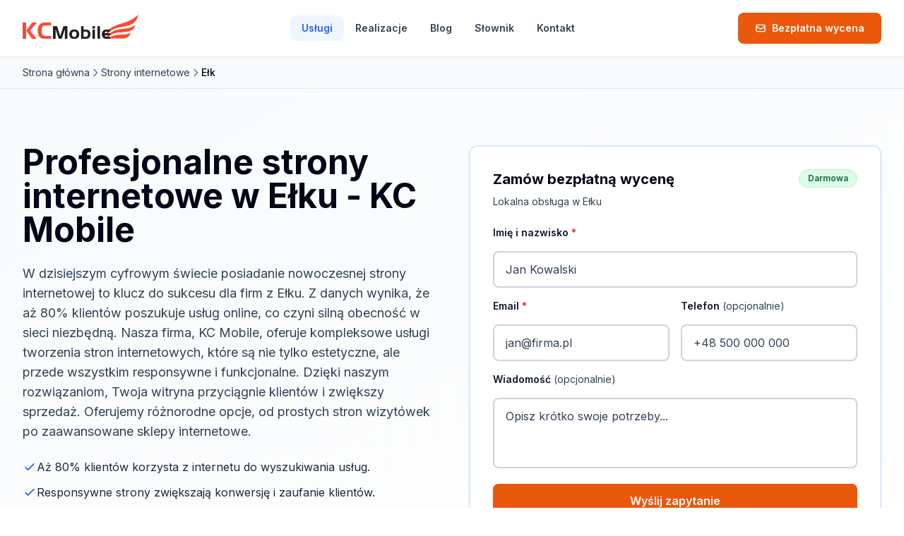

--- FILE ---
content_type: text/html
request_url: https://kcmobile.pl/www/strony-internetowe-elk/
body_size: 12043
content:
<!DOCTYPE html><html lang=pl><head><meta charset=UTF-8><meta content="width=device-width,initial-scale=1" name=viewport><meta content="IE=edge" http-equiv=X-UA-Compatible><title>Strony internetowe Ełk od 3000 zł | KC Mobile 2026</title><meta content="Strony internetowe dla firm z Ełku. 24 zrealizowanych projektów w regionie. Bezpłatna wycena w 24h! Realizacja 2-4 tygodnie." name=description><link href=https://kcmobile.pl/www/strony-internetowe-elk/ rel=canonical><meta content=website property=og:type><meta content=https://kcmobile.pl/www/strony-internetowe-elk/ property=og:url><meta content="Strony internetowe Ełk od 3000 zł | KC Mobile 2026" property=og:title><meta content="Strony internetowe dla firm z Ełku. 24 zrealizowanych projektów w regionie. Bezpłatna wycena w 24h! Realizacja 2-4 tygodnie." property=og:description><meta content=https://kcmobile.pl/og-default.jpg property=og:image><meta content=pl_PL property=og:locale><meta content="KC Mobile" property=og:site_name><meta content=summary_large_image name=twitter:card><meta content="Strony internetowe Ełk od 3000 zł | KC Mobile 2026" name=twitter:title><meta content="Strony internetowe dla firm z Ełku. 24 zrealizowanych projektów w regionie. Bezpłatna wycena w 24h! Realizacja 2-4 tygodnie." name=twitter:description><meta content=https://kcmobile.pl/og-default.jpg name=twitter:image><link href=/favicon.svg rel=icon type=image/svg+xml><link href=/apple-touch-icon.png rel=apple-touch-icon sizes=180x180><link href=https://fonts.googleapis.com rel=preconnect><link href=https://fonts.gstatic.com rel=preconnect crossorigin><link href=https://fonts.googleapis.com rel=dns-prefetch><link href=https://fonts.gstatic.com rel=dns-prefetch><link href="https://fonts.googleapis.com/css2?family=Inter:wght@400;500;600;700&display=swap" rel=preload as=style><script src="/cdn-cgi/scripts/7d0fa10a/cloudflare-static/rocket-loader.min.js" data-cf-settings="306a6de872851499421f62b1-|49"></script><link href="https://fonts.googleapis.com/css2?family=Inter:wght@400;500;600;700&display=swap" rel=stylesheet media=print onload="this.media=&#34;all&#34;"><noscript><link href="https://fonts.googleapis.com/css2?family=Inter:wght@400;500;600;700&display=swap" rel=stylesheet></noscript><script type=application/ld+json>{"@context":"https://schema.org","@type":"LocalBusiness","name":"Agencja Reklamowa KC Mobile","url":"https://kcmobile.pl","logo":"https://kcmobile.pl/logo.png","image":"https://kcmobile.pl/og-default.jpg","telephone":"+48 604 939 140","email":"biuro@kcmobile.pl","address":{"@type":"PostalAddress","streetAddress":"ul. Bazantow 16","addressLocality":"Czeladz","postalCode":"41-250","addressCountry":"PL"},"geo":{"@type":"GeoCoordinates","latitude":"50.3125","longitude":"19.0833"},"openingHoursSpecification":[{"@type":"OpeningHoursSpecification","dayOfWeek":["Monday","Tuesday","Wednesday","Thursday","Friday"],"opens":"08:00","closes":"16:00"},{"@type":"OpeningHoursSpecification","dayOfWeek":"Saturday","opens":"08:00","closes":"13:00"}],"priceRange":"$$","sameAs":["https://www.facebook.com/AI.KCMobile/"]}</script><script src=https://analytics.kcmobile.pl/script.js data-website-id=63fe9303-c405-4008-86dd-cab2bebc2d75 defer=defer type="306a6de872851499421f62b1-text/javascript"></script><script type=application/ld+json>{"@context":"https://schema.org","@graph":[{"@type":"BreadcrumbList","itemListElement":[{"@type":"ListItem","position":1,"name":"Strona główna","item":"https://kcmobile.pl"},{"@type":"ListItem","position":2,"name":"Strony internetowe","item":"https://kcmobile.pl/strony-internetowe/"},{"@type":"ListItem","position":3,"name":"Ełk"}]},{"@type":"FAQPage","mainEntity":[{"@type":"Question","name":"Jakie są koszty stworzenia strony internetowej w Ełku?","acceptedAnswer":{"@type":"Answer","text":"Koszt stworzenia strony internetowej w Ełku zależy od jej skomplikowania oraz funkcji. Ceny zaczynają się od 3000 PLN i mogą wynosić nawet do 50000 PLN w przypadku bardziej zaawansowanych projektów."}},{"@type":"Question","name":"Jak długo trwa realizacja strony internetowej?","acceptedAnswer":{"@type":"Answer","text":"Czas realizacji strony internetowej w Ełku zazwyczaj wynosi od 2 do 8 tygodni, w zależności od skomplikowania projektu oraz liczby wymaganych poprawek."}},{"@type":"Question","name":"Dlaczego warto wybrać KC Mobile do stworzenia strony?","acceptedAnswer":{"@type":"Answer","text":"KC Mobile wyróżnia się doświadczeniem oraz znajomością lokalnego rynku. Nasze projekty są dostosowane do potrzeb klientów, a także optymalizowane pod kątem SEO, co zwiększa widoczność w wyszukiwarkach."}},{"@type":"Question","name":"Jakie technologie wykorzystujecie do tworzenia stron?","acceptedAnswer":{"@type":"Answer","text":"Tworzymy strony internetowe przy użyciu nowoczesnych technologii, takich jak WordPress, HTML, CSS oraz UX/UI, co zapewnia wysoką jakość i funkcjonalność."}},{"@type":"Question","name":"Czy oferujecie wsparcie po zakończeniu projektu?","acceptedAnswer":{"@type":"Answer","text":"Tak, oferujemy pełne wsparcie techniczne po zakończeniu projektu, w tym pomoc w aktualizacji oraz zarządzaniu stroną."}},{"@type":"Question","name":"Czy strona będzie responsywna?","acceptedAnswer":{"@type":"Answer","text":"Tak, wszystkie nasze strony są projektowane jako responsywne, co oznacza, że będą dobrze wyglądać i działać na różnych urządzeniach, takich jak smartfony czy tablety."}},{"@type":"Question","name":"Jakie są korzyści z posiadania strony internetowej?","acceptedAnswer":{"@type":"Answer","text":"Posiadanie strony internetowej pozwala zwiększyć widoczność Twojej firmy, przyciągnąć nowych klientów oraz zbudować profesjonalny wizerunek w internecie."}},{"@type":"Question","name":"Jakie są najczęstsze błędy przy tworzeniu stron?","acceptedAnswer":{"@type":"Answer","text":"Najczęstsze błędy to brak responsywności, nieczytelny design oraz brak optymalizacji SEO, co może wpływać na widoczność w wyszukiwarkach."}}]},{"@type":"LocalBusiness","name":"KC Mobile - Strony internetowe Ełk","address":{"@type":"PostalAddress","addressLocality":"Ełk","addressCountry":"PL"},"areaServed":{"@type":"City","name":"Ełk"},"priceRange":"3000-50000 PLN","telephone":"+48 604 939 140","email":"biuro@kcmobile.pl","url":"https://kcmobile.pl/www/strony-internetowe-elk/"},{"@type":"Service","name":"Strony internetowe","provider":{"@type":"Organization","name":"KC Mobile"},"areaServed":{"@type":"City","name":"Ełk"},"offers":{"@type":"Offer","priceRange":"3000-50000 PLN","priceCurrency":"PLN"}}]}</script><meta content="strony internetowe Ełk, tworzenie stron Ełk, responsywne strony Ełk, projektowanie stron www Ełku, strona firmowa Ełk, sklep internetowy Ełk" name=keywords><link href=https://kcmobile.pl/www/strony-internetowe-elk/ rel=canonical><link href=/_astro/index.Bp879Qvq.css rel=stylesheet><script type="306a6de872851499421f62b1-module" src=/_astro/hoisted.DmyIFBaz.js></script></head><body class="flex flex-col min-h-screen"><a class="focus:absolute focus:bg-primary-600 focus:left-4 focus:not-sr-only focus:outline-none focus:px-4 focus:py-2 focus:rounded focus:text-white focus:top-4 focus:z-50 sr-only" href=#main-content>Przejdź do treści</a><header class="bg-white border-neutral-200 border-b shadow-sm sticky top-0 z-50"><div class=container-default><nav aria-label="Main navigation" class="flex items-center justify-between h-16 lg:h-20"><a class="flex items-center focus:outline-none focus:ring-2 focus:ring-primary-500 rounded-lg" href=/ ><img alt="KC Mobile - Agencja Interaktywna" class="h-8 sm:h-10" src=/logo.webp></a><div class="hidden gap-1 items-center lg:flex"><a class="text-sm text-primary-600 bg-primary-50 focus:outline-none focus:ring-2 focus:ring-offset-2 focus:ring-primary-500 font-semibold px-4 py-2 rounded-lg transition-all" href=/www>Usługi </a><a class="text-sm text-neutral-600 focus:outline-none focus:ring-2 focus:ring-offset-2 focus:ring-primary-500 font-semibold hover:bg-neutral-50 hover:text-primary-600 px-4 py-2 rounded-lg transition-all" href=/realizacje>Realizacje </a><a class="text-sm text-neutral-600 focus:outline-none focus:ring-2 focus:ring-offset-2 focus:ring-primary-500 font-semibold hover:bg-neutral-50 hover:text-primary-600 px-4 py-2 rounded-lg transition-all" href=/artykuly>Blog </a><a class="text-sm text-neutral-600 focus:outline-none focus:ring-2 focus:ring-offset-2 focus:ring-primary-500 font-semibold hover:bg-neutral-50 hover:text-primary-600 px-4 py-2 rounded-lg transition-all" href=/slownik>Słownik </a><a class="text-sm text-neutral-600 focus:outline-none focus:ring-2 focus:ring-offset-2 focus:ring-primary-500 font-semibold hover:bg-neutral-50 hover:text-primary-600 px-4 py-2 rounded-lg transition-all" href=/kontakt>Kontakt</a></div><div class="flex items-center gap-4"><a class="btn-accent btn-sm lg:btn" href=/kontakt><svg class="h-4 w-4 mr-2" fill=none viewBox="0 0 24 24" stroke=currentColor><path d="M3 8l7.89 5.26a2 2 0 002.22 0L21 8M5 19h14a2 2 0 002-2V7a2 2 0 00-2-2H5a2 2 0 00-2 2v10a2 2 0 002 2z" stroke-linecap=round stroke-linejoin=round stroke-width=2></path></svg> <span class="hidden sm:inline">Bezpłatna wycena</span> <span class=sm:hidden>Wycena</span> </a><button class="flex items-center justify-center focus:outline-none focus:ring-2 focus:ring-primary-500 rounded-lg hover:bg-neutral-100 lg:hidden min-h-[44px] min-w-[44px] p-2 text-neutral-600" type=button aria-expanded=false aria-label="Otwórz menu" data-mobile-menu-toggle><svg class="h-6 w-6" fill=none viewBox="0 0 24 24" stroke=currentColor data-menu-icon-open><path d="M4 6h16M4 12h16M4 18h16" stroke-linecap=round stroke-linejoin=round stroke-width=2></path></svg> <svg class="hidden h-6 w-6" fill=none viewBox="0 0 24 24" stroke=currentColor data-menu-icon-close><path d="M6 18L18 6M6 6l12 12" stroke-linecap=round stroke-linejoin=round stroke-width=2></path></svg></button></div></nav></div><div class="hidden lg:hidden" data-mobile-menu><div class="bg-neutral-50 border-neutral-200 border-t px-4 py-4 shadow-lg space-y-1"><a class="flex items-center focus:outline-none focus:ring-2 focus:ring-primary-500 rounded-lg min-h-[44px] block focus:ring-inset font-semibold px-4 py-3 text-base transition-colors bg-primary-100 text-primary-700" href=/www>Usługi </a><a class="flex items-center focus:outline-none focus:ring-2 focus:ring-primary-500 rounded-lg min-h-[44px] block focus:ring-inset font-semibold px-4 py-3 text-base transition-colors active:bg-neutral-200 hover:bg-neutral-100 text-neutral-600" href=/realizacje>Realizacje </a><a class="flex items-center focus:outline-none focus:ring-2 focus:ring-primary-500 rounded-lg min-h-[44px] block focus:ring-inset font-semibold px-4 py-3 text-base transition-colors active:bg-neutral-200 hover:bg-neutral-100 text-neutral-600" href=/artykuly>Blog </a><a class="flex items-center focus:outline-none focus:ring-2 focus:ring-primary-500 rounded-lg min-h-[44px] block focus:ring-inset font-semibold px-4 py-3 text-base transition-colors active:bg-neutral-200 hover:bg-neutral-100 text-neutral-600" href=/slownik>Słownik </a><a class="flex items-center focus:outline-none focus:ring-2 focus:ring-primary-500 rounded-lg min-h-[44px] block focus:ring-inset font-semibold px-4 py-3 text-base transition-colors active:bg-neutral-200 hover:bg-neutral-100 text-neutral-600" href=/kontakt>Kontakt</a></div></div></header><main class=flex-1 id=main-content><nav aria-label=Breadcrumb class="bg-neutral-50 border-neutral-200 border-b"><div class="container-default py-3"><ol class="text-sm flex flex-wrap items-center gap-2"><li class="flex items-center gap-2"><a class="transition-colors text-neutral-600 hover:text-primary-600" href=/ >Strona główna</a></li><li class="flex items-center gap-2"><svg class="h-4 w-4 text-neutral-400" fill=none viewBox="0 0 24 24" stroke=currentColor><path d="M9 5l7 7-7 7" stroke-linecap=round stroke-linejoin=round stroke-width=2></path></svg> <a class="transition-colors text-neutral-600 hover:text-primary-600" href=/strony-internetowe/ >Strony internetowe</a></li><li class="flex items-center gap-2"><svg class="h-4 w-4 text-neutral-400" fill=none viewBox="0 0 24 24" stroke=currentColor><path d="M9 5l7 7-7 7" stroke-linecap=round stroke-linejoin=round stroke-width=2></path></svg> <span class="font-medium text-neutral-900">Ełk</span></li></ol></div></nav><section class="section to-white bg-gradient-to-br from-neutral-50"><div class=container-default><div class="grid gap-12 items-start lg:grid-cols-2"><div><h1 class="mb-6 text-balance">Profesjonalne strony internetowe w Ełku - KC Mobile</h1><p class="text-neutral-600 mb-6 text-lg">W dzisiejszym cyfrowym świecie posiadanie nowoczesnej strony internetowej to klucz do sukcesu dla firm z Ełku. Z danych wynika, że aż 80% klientów poszukuje usług online, co czyni silną obecność w sieci niezbędną. Nasza firma, KC Mobile, oferuje kompleksowe usługi tworzenia stron internetowych, które są nie tylko estetyczne, ale przede wszystkim responsywne i funkcjonalne. Dzięki naszym rozwiązaniom, Twoja witryna przyciągnie klientów i zwiększy sprzedaż. Oferujemy różnorodne opcje, od prostych stron wizytówek po zaawansowane sklepy internetowe.</p><ul class="space-y-3 mb-8"><li class="flex items-start gap-3"><svg class="text-primary-600 h-5 w-5 flex-shrink-0 mt-0.5" fill=none viewBox="0 0 24 24" stroke=currentColor><path d="M5 13l4 4L19 7" stroke-linecap=round stroke-linejoin=round stroke-width=2></path></svg> <span class=text-neutral-700>Aż 80% klientów korzysta z internetu do wyszukiwania usług.</span></li><li class="flex items-start gap-3"><svg class="text-primary-600 h-5 w-5 flex-shrink-0 mt-0.5" fill=none viewBox="0 0 24 24" stroke=currentColor><path d="M5 13l4 4L19 7" stroke-linecap=round stroke-linejoin=round stroke-width=2></path></svg> <span class=text-neutral-700>Responsywne strony zwiększają konwersję i zaufanie klientów.</span></li><li class="flex items-start gap-3"><svg class="text-primary-600 h-5 w-5 flex-shrink-0 mt-0.5" fill=none viewBox="0 0 24 24" stroke=currentColor><path d="M5 13l4 4L19 7" stroke-linecap=round stroke-linejoin=round stroke-width=2></path></svg> <span class=text-neutral-700>KC Mobile oferuje pełne wsparcie w zakresie web designu.</span></li></ul><div class="text-sm text-neutral-500 flex flex-wrap gap-6 items-center"><div class="flex items-center gap-2"><svg class="h-5 w-5 text-success" fill=currentColor viewBox="0 0 20 20"><path d="M10 18a8 8 0 100-16 8 8 0 000 16zm3.707-9.293a1 1 0 00-1.414-1.414L9 10.586 7.707 9.293a1 1 0 00-1.414 1.414l2 2a1 1 0 001.414 0l4-4z" clip-rule=evenodd fill-rule=evenodd></path></svg> <span>Obsługujemy firmy z Ełku</span></div><div class="flex items-center gap-2"><svg class="text-primary-600 h-5 w-5" fill=currentColor viewBox="0 0 20 20"><path d="M6 2a1 1 0 00-1 1v1H4a2 2 0 00-2 2v10a2 2 0 002 2h12a2 2 0 002-2V6a2 2 0 00-2-2h-1V3a1 1 0 10-2 0v1H7V3a1 1 0 00-1-1zm0 5a1 1 0 000 2h8a1 1 0 100-2H6z" clip-rule=evenodd fill-rule=evenodd></path></svg> <span>Od 2009 roku w regionie</span></div><div class="flex items-center gap-2"><svg class="h-5 w-5 text-success" fill=currentColor viewBox="0 0 20 20"><path d="M9 12l2 2 4-4m6 2a9 9 0 11-18 0 9 9 0 0118 0z"></path></svg> <span>24 projektów</span></div></div></div><div class="card p-6 border-2 border-primary-100 lg:p-8 lg:sticky lg:top-24"><div class="flex justify-between items-start mb-2"><h3 class="font-bold text-xl">Zamów bezpłatną wycenę</h3><span class="badge-success text-xs">Darmowa</span></div><p class="text-sm text-neutral-600 mb-6">Lokalna obsługa w Ełku</p><form action=/api/contact class=space-y-4 data-contact-form method=POST><input name=source type=hidden value=landing-strony-internetowe-elk><div class=form-group><label class=label for=name-strony-internetowe-elk>Imię i nazwisko <span class=text-error>*</span></label> <input name=name type=text autocomplete=name class=input id=name-strony-internetowe-elk placeholder="Jan Kowalski" aria-required=true required></div><div class="gap-4 grid sm:grid-cols-2"><div class=form-group><label class=label for=email-strony-internetowe-elk>Email <span class=text-error>*</span></label> <input name=email type=email autocomplete=email class=input id=email-strony-internetowe-elk placeholder=jan@firma.pl aria-required=true required></div><div class=form-group><label class=label for=phone-strony-internetowe-elk>Telefon <span class=label-optional>(opcjonalnie)</span></label> <input name=phone type=tel autocomplete=tel class=input id=phone-strony-internetowe-elk placeholder="+48 500 000 000"></div></div><div class=form-group><label class=label for=message-strony-internetowe-elk>Wiadomość <span class=label-optional>(opcjonalnie)</span></label> <textarea class="input resize-none" id=message-strony-internetowe-elk name=message placeholder="Opisz krótko swoje potrzeby..." rows=3></textarea></div><button class="btn-accent w-full" type=submit data-submit-btn><span data-btn-text>Wyślij zapytanie</span> <span class=hidden data-btn-loading><svg class="h-5 w-5 animate-spin mx-auto" fill=none viewBox="0 0 24 24" xmlns=http://www.w3.org/2000/svg><circle class=opacity-25 cx=12 cy=12 r=10 stroke=currentColor stroke-width=4></circle><path d="M4 12a8 8 0 018-8V0C5.373 0 0 5.373 0 12h4zm2 5.291A7.962 7.962 0 014 12H0c0 3.042 1.135 5.824 3 7.938l3-2.647z" class=opacity-75 fill=currentColor></path></svg></span></button><div class="text-center p-4 rounded-lg border hidden bg-success/10 border-success/20" data-form-success><div class="flex items-center gap-2 justify-center font-medium mb-1 text-success"><svg class="h-5 w-5" fill=currentColor viewBox="0 0 20 20"><path d="M10 18a8 8 0 100-16 8 8 0 000 16zm3.707-9.293a1 1 0 00-1.414-1.414L9 10.586 7.707 9.293a1 1 0 00-1.414 1.414l2 2a1 1 0 001.414 0l4-4z" clip-rule=evenodd fill-rule=evenodd></path></svg> Dziękujemy za wiadomość!</div><p class="text-sm text-neutral-700">Skontaktujemy się w ciągu 24 godzin.</p></div><div class="text-center p-4 rounded-lg border hidden bg-error/10 border-error/20" data-form-error><p class="text-sm font-medium text-error">Wystąpił błąd. Spróbuj ponownie lub zadzwoń: <a class=underline href=tel:+48604939140>604 939 140</a></p></div><p class="text-neutral-600 text-center text-xs"><svg class="h-4 w-4 inline mr-1 text-success" fill=currentColor viewBox="0 0 20 20"><path d="M5 9V7a5 5 0 0110 0v2a2 2 0 012 2v5a2 2 0 01-2 2H5a2 2 0 01-2-2v-5a2 2 0 012-2zm8-2v2H7V7a3 3 0 016 0z" clip-rule=evenodd fill-rule=evenodd></path></svg> Twoje dane są bezpieczne. Odpowiadamy w 24h.</p></form></div></div></div></section><section class="py-6 bg-neutral-100 border-neutral-200 border-y"><div class=container-default><div class="text-sm text-neutral-600 flex flex-wrap gap-8 items-center justify-center"><div class="flex items-center gap-2"><span class="text-primary-600 font-bold">24</span> <span>projektów w regionie Ełku</span></div><div class="flex items-center gap-2"><span class="text-primary-600 font-bold">od 2009</span> <span>roku obsługujemy firmy</span></div><div class="flex items-center gap-2"><span class="text-primary-600 font-bold">24h</span> <span>czas odpowiedzi na zapytanie</span></div></div></div></section><section class="bg-primary-50 border-b border-primary-100 py-4"><div class=container-default><div class="text-sm flex flex-wrap items-center gap-2 justify-center"><span class=text-neutral-600>Dowiedz się więcej o naszych usługach:</span> <a class="text-primary-600 font-medium gap-1 hover:text-primary-700 hover:underline inline-flex items-center" href=/strony-internetowe>Strony Internetowe <svg class="h-4 w-4" fill=none viewBox="0 0 24 24" stroke=currentColor><path d="M9 5l7 7-7 7" stroke-linecap=round stroke-linejoin=round stroke-width=2></path></svg></a></div></div></section><section class=section><div class=container-default><div class="mx-auto max-w-4xl"><div class=mb-12><h2 class="font-bold mb-6 text-2xl">Tworzenie stron internetowych Ełk - co oferujemy?</h2><div class=mb-6><h3 class="text-lg font-semibold mb-3 text-neutral-800">Nowoczesny design</h3><p class="text-neutral-600 leading-relaxed">Nasze strony internetowe są projektowane z myślą o estetyce i funkcjonalności. Zastosowanie najnowszych trendów w web designie sprawia, że Twoja witryna wyróżni się na tle konkurencji.</p></div><div class=mb-6><h3 class="text-lg font-semibold mb-3 text-neutral-800">Responsywność i dostępność</h3><p class="text-neutral-600 leading-relaxed">Wszystkie nasze projekty są responsywne, co oznacza, że doskonale wyglądają na różnych urządzeniach, od komputerów po smartfony.</p></div><div class="bg-primary-50 border-l-4 border-primary-500 mt-4 p-4"><p class="font-medium text-primary-800">Przyciągnij klientów dzięki nowoczesnym i responsywnym stronom internetowym.</p></div></div><div class="mb-12 border-neutral-200 border-t pt-12"><h2 class="font-bold mb-6 text-2xl">Proces tworzenia strony internetowej</h2><div class=mb-6><h3 class="text-lg font-semibold mb-3 text-neutral-800">Konsultacja i planowanie</h3><p class="text-neutral-600 leading-relaxed">Rozpoczynamy od szczegółowej rozmowy, aby zrozumieć Twoje potrzeby oraz cele.</p></div><div class=mb-6><h3 class="text-lg font-semibold mb-3 text-neutral-800">Projektowanie i rozwój</h3><p class="text-neutral-600 leading-relaxed">Nasz zespół projektuje i rozwija stronę zgodnie z ustalonym planem oraz najlepszymi praktykami UX/UI.</p></div><div class="bg-primary-50 border-l-4 border-primary-500 mt-4 p-4"><p class="font-medium text-primary-800">Każdy projekt jest dostosowany do indywidualnych potrzeb klienta.</p></div></div><div class="mb-12 border-neutral-200 border-t pt-12"><h2 class="font-bold mb-6 text-2xl">Dlaczego warto zainwestować w stronę internetową?</h2><div class=mb-6><h3 class="text-lg font-semibold mb-3 text-neutral-800">Zwiększenie widoczności</h3><p class="text-neutral-600 leading-relaxed">Dzięki profesjonalnej stronie internetowej Twoja firma stanie się bardziej widoczna w internecie.</p></div><div class=mb-6><h3 class="text-lg font-semibold mb-3 text-neutral-800">Zwiększenie zaufania klientów</h3><p class="text-neutral-600 leading-relaxed">Dobrze zaprojektowana witryna wzmacnia wrażenie profesjonalizmu i buduje zaufanie.</p></div><div class="bg-primary-50 border-l-4 border-primary-500 mt-4 p-4"><p class="font-medium text-primary-800">Inwestycja w stronę internetową to krok w stronę sukcesu.</p></div></div></div></div></section><section class="section bg-neutral-50"><div class=container-default><h2 class="text-center mb-12">Dlaczego warto wybrać nasze usługi?</h2><div class="grid md:grid-cols-2 gap-6 lg:grid-cols-3"><div class="card p-6 hover:shadow-lg transition-shadow"><div class="flex items-center justify-center bg-primary-100 h-12 mb-4 rounded-full text-primary-600 w-12"><svg class="h-6 w-6" fill=none viewBox="0 0 24 24" stroke=currentColor><path d="M13 7h8m0 0v8m0-8l-8 8-4-4-6 6" stroke-linecap=round stroke-linejoin=round stroke-width=2></path></svg></div><h3 class="font-bold mb-2 text-lg">Zwiększona konwersja</h3><p class=text-neutral-600>Profesjonalna strona internetowa przyciąga więcej klientów i zwiększa sprzedaż.</p></div><div class="card p-6 hover:shadow-lg transition-shadow"><div class="flex items-center justify-center bg-primary-100 h-12 mb-4 rounded-full text-primary-600 w-12"><svg class="h-6 w-6" fill=none viewBox="0 0 24 24" stroke=currentColor><path d="M9 12l2 2 4-4m5.618-4.016A11.955 11.955 0 0112 2.944a11.955 11.955 0 01-8.618 3.04A12.02 12.02 0 003 9c0 5.591 3.824 10.29 9 11.622 5.176-1.332 9-6.03 9-11.622 0-1.042-.133-2.052-.382-3.016z" stroke-linecap=round stroke-linejoin=round stroke-width=2></path></svg></div><h3 class="font-bold mb-2 text-lg">Wsparcie techniczne</h3><p class=text-neutral-600>Oferujemy pełne wsparcie techniczne oraz serwis po zakończeniu projektu.</p></div><div class="card p-6 hover:shadow-lg transition-shadow"><div class="flex items-center justify-center bg-primary-100 h-12 mb-4 rounded-full text-primary-600 w-12"><svg class="h-6 w-6" fill=none viewBox="0 0 24 24" stroke=currentColor><path d="M9 12l2 2 4-4m6 2a9 9 0 11-18 0 9 9 0 0118 0z" stroke-linecap=round stroke-linejoin=round stroke-width=2></path></svg></div><h3 class="font-bold mb-2 text-lg">Dostosowanie do potrzeb</h3><p class=text-neutral-600>Każda strona jest dostosowywana do indywidualnych wymagań klienta.</p></div><div class="card p-6 hover:shadow-lg transition-shadow"><div class="flex items-center justify-center bg-primary-100 h-12 mb-4 rounded-full text-primary-600 w-12"><svg class="h-6 w-6" fill=none viewBox="0 0 24 24" stroke=currentColor><path d="M9 12l2 2 4-4m5.618-4.016A11.955 11.955 0 0112 2.944a11.955 11.955 0 01-8.618 3.04A12.02 12.02 0 003 9c0 5.591 3.824 10.29 9 11.622 5.176-1.332 9-6.03 9-11.622 0-1.042-.133-2.052-.382-3.016z" stroke-linecap=round stroke-linejoin=round stroke-width=2></path></svg></div><h3 class="font-bold mb-2 text-lg">Bezpieczeństwo danych</h3><p class=text-neutral-600>Zapewniamy bezpieczeństwo danych dzięki certyfikatowi SSL oraz regularnym aktualizacjom.</p></div><div class="card p-6 hover:shadow-lg transition-shadow"><div class="flex items-center justify-center bg-primary-100 h-12 mb-4 rounded-full text-primary-600 w-12"><svg class="h-6 w-6" fill=none viewBox="0 0 24 24" stroke=currentColor><path d="M12 8v4l3 3m6-3a9 9 0 11-18 0 9 9 0 0118 0z" stroke-linecap=round stroke-linejoin=round stroke-width=2></path></svg></div><h3 class="font-bold mb-2 text-lg">Szybki czas realizacji</h3><p class=text-neutral-600>Zwykle zrealizujemy projekt w ciągu 2-8 tygodni.</p></div><div class="card p-6 hover:shadow-lg transition-shadow"><div class="flex items-center justify-center bg-primary-100 h-12 mb-4 rounded-full text-primary-600 w-12"><svg class="h-6 w-6" fill=none viewBox="0 0 24 24" stroke=currentColor><path d="M15.59 14.37a6 6 0 01-5.84 7.38v-4.8m5.84-2.58a14.98 14.98 0 006.16-12.12A14.98 14.98 0 009.631 8.41m5.96 5.96a14.926 14.926 0 01-5.841 2.58m-.119-8.54a6 6 0 00-7.381 5.84h4.8m2.581-5.84a14.927 14.927 0 00-2.58 5.84m2.699 2.7c-.103.021-.207.041-.311.06a15.09 15.09 0 01-2.448-2.448 14.9 14.9 0 01.06-.312m-2.24 2.39a4.493 4.493 0 00-1.757 4.306 4.493 4.493 0 004.306-1.758M16.5 9a1.5 1.5 0 11-3 0 1.5 1.5 0 013 0z" stroke-linecap=round stroke-linejoin=round stroke-width=2></path></svg></div><h3 class="font-bold mb-2 text-lg">Optymalizacja SEO</h3><p class=text-neutral-600>Nasze strony są zoptymalizowane pod kątem SEO, aby zwiększyć widoczność w wyszukiwarkach.</p></div></div></div></section><section class=section><div class=container-default><h2 class="mb-4 text-center">Jak pracujemy?</h2><p class="text-neutral-600 text-center max-w-2xl mx-auto mb-12">Nasze strony internetowe są projektowane z myślą o estetyce i funkcjonalności. Zastosowanie najnowszych trendów w web designie sprawia, że Twoja witryna wyróżni się na tle konkurencji.</p><div class="grid md:grid-cols-2 gap-6 lg:grid-cols-4"><div class=relative><div class="card p-6 h-full"><div class="font-bold mb-4 text-5xl text-primary-100">01</div><h3 class="font-bold mb-2 text-lg">Konsultacja</h3><p class="text-sm text-neutral-600 mb-2">Rozpoczynamy od rozmowy, by zrozumieć Twoje potrzeby i oczekiwania.</p><span class="text-primary-600 font-medium text-xs">1-2 dni</span></div><div class="hidden -right-3 -translate-y-1/2 absolute lg:block text-neutral-300 top-1/2 transform"><svg class="h-6 w-6" fill=none viewBox="0 0 24 24" stroke=currentColor><path d="M9 5l7 7-7 7" stroke-linecap=round stroke-linejoin=round stroke-width=2></path></svg></div></div><div class=relative><div class="card p-6 h-full"><div class="font-bold mb-4 text-5xl text-primary-100">02</div><h3 class="font-bold mb-2 text-lg">Projektowanie</h3><p class="text-sm text-neutral-600 mb-2">Tworzymy wstępny projekt strony, który przedstawimy do akceptacji.</p><span class="text-primary-600 font-medium text-xs">3-5 dni</span></div><div class="hidden -right-3 -translate-y-1/2 absolute lg:block text-neutral-300 top-1/2 transform"><svg class="h-6 w-6" fill=none viewBox="0 0 24 24" stroke=currentColor><path d="M9 5l7 7-7 7" stroke-linecap=round stroke-linejoin=round stroke-width=2></path></svg></div></div><div class=relative><div class="card p-6 h-full"><div class="font-bold mb-4 text-5xl text-primary-100">03</div><h3 class="font-bold mb-2 text-lg">Rozwój</h3><p class="text-sm text-neutral-600 mb-2">Po zatwierdzeniu projektu przystępujemy do tworzenia strony internetowej.</p><span class="text-primary-600 font-medium text-xs">2-4 tygodnie</span></div><div class="hidden -right-3 -translate-y-1/2 absolute lg:block text-neutral-300 top-1/2 transform"><svg class="h-6 w-6" fill=none viewBox="0 0 24 24" stroke=currentColor><path d="M9 5l7 7-7 7" stroke-linecap=round stroke-linejoin=round stroke-width=2></path></svg></div></div><div class=relative><div class="card p-6 h-full"><div class="font-bold mb-4 text-5xl text-primary-100">04</div><h3 class="font-bold mb-2 text-lg">Testowanie</h3><p class="text-sm text-neutral-600 mb-2">Testujemy funkcjonalność oraz responsywność strony na różnych urządzeniach.</p><span class="text-primary-600 font-medium text-xs">1-2 dni</span></div><div class="hidden -right-3 -translate-y-1/2 absolute lg:block text-neutral-300 top-1/2 transform"><svg class="h-6 w-6" fill=none viewBox="0 0 24 24" stroke=currentColor><path d="M9 5l7 7-7 7" stroke-linecap=round stroke-linejoin=round stroke-width=2></path></svg></div></div><div class=relative><div class="card p-6 h-full"><div class="font-bold mb-4 text-5xl text-primary-100">05</div><h3 class="font-bold mb-2 text-lg">Uruchomienie</h3><p class="text-sm text-neutral-600 mb-2">Po zakończeniu testów uruchamiamy stronę i monitorujemy jej działanie.</p><span class="text-primary-600 font-medium text-xs">1 dzień</span></div></div></div></div></section><section class="section to-white bg-gradient-to-r from-primary-50"><div class=container-default><div class="mx-auto max-w-4xl"><h2 class="text-center mb-6">Dlaczego firmy z Ełku nam ufają</h2><p class="text-neutral-600 text-center mb-8 text-lg">KC Mobile zna lokalny rynek w Ełku, dzięki czemu jesteśmy w stanie dostarczyć rozwiązania idealnie dopasowane do potrzeb regionalnych klientów. Posiadamy doświadczenie w pracy z lokalnymi firmami, co pozwala nam zrozumieć ich specyfikę i oczekiwania. Jesteśmy dumni, że nasze usługi cieszą się zaufaniem wśród przedsiębiorców z Ełku.</p><div class="gap-4 grid mb-8 md:grid-cols-3"><div class="text-center p-4 rounded-lg bg-white shadow-sm"><p class=text-neutral-700>Ponad 100 zrealizowanych projektów w regionie.</p></div><div class="text-center p-4 rounded-lg bg-white shadow-sm"><p class=text-neutral-700>90% naszych klientów poleca nasze usługi.</p></div><div class="text-center p-4 rounded-lg bg-white shadow-sm"><p class=text-neutral-700>Wzrost liczby lokalnych firm korzystających z usług online o 25% w ostatnim roku.</p></div></div><blockquote class="bg-white shadow-sm border-l-4 border-primary-500 p-6 rounded-xl"><p class="mb-4 italic text-neutral-700">"&quot;KC Mobile stworzyło dla nas stronę, która w pełni odpowiada naszym potrzebom!&quot; - Jan Kowalski, właściciel firmy z Ełku"</p><cite class="text-sm text-neutral-500">- Klient z Ełku</cite></blockquote></div></div></section><section class="bg-white section"><div class=container-default><div class="mx-auto max-w-3xl"><h2 class="text-center mb-8">Czesto zadawane pytania <span class="text-neutral-600 text-lg block font-normal mt-2">dla klientów z Ełku</span></h2><div class=space-y-4 data-faq-accordion><div class=card-bordered data-faq-item><button class="flex items-center gap-4 justify-between px-6 py-4 text-left w-full" type=button aria-expanded=false data-faq-trigger><span class="font-medium text-neutral-900">Jakie są koszty stworzenia strony internetowej w Ełku?</span> <svg class="h-5 w-5 flex-shrink-0 text-neutral-400 transition-transform" fill=none viewBox="0 0 24 24" stroke=currentColor data-faq-icon><path d="M19 9l-7 7-7-7" stroke-linecap=round stroke-linejoin=round stroke-width=2></path></svg></button><div class="hidden pb-4 px-6" data-faq-content><p class=text-neutral-600>Koszt stworzenia strony internetowej w Ełku zależy od jej skomplikowania oraz funkcji. Ceny zaczynają się od 3000 PLN i mogą wynosić nawet do 50000 PLN w przypadku bardziej zaawansowanych projektów.</p></div></div><div class=card-bordered data-faq-item><button class="flex items-center gap-4 justify-between px-6 py-4 text-left w-full" type=button aria-expanded=false data-faq-trigger><span class="font-medium text-neutral-900">Jak długo trwa realizacja strony internetowej?</span> <svg class="h-5 w-5 flex-shrink-0 text-neutral-400 transition-transform" fill=none viewBox="0 0 24 24" stroke=currentColor data-faq-icon><path d="M19 9l-7 7-7-7" stroke-linecap=round stroke-linejoin=round stroke-width=2></path></svg></button><div class="hidden pb-4 px-6" data-faq-content><p class=text-neutral-600>Czas realizacji strony internetowej w Ełku zazwyczaj wynosi od 2 do 8 tygodni, w zależności od skomplikowania projektu oraz liczby wymaganych poprawek.</p></div></div><div class=card-bordered data-faq-item><button class="flex items-center gap-4 justify-between px-6 py-4 text-left w-full" type=button aria-expanded=false data-faq-trigger><span class="font-medium text-neutral-900">Dlaczego warto wybrać KC Mobile do stworzenia strony?</span> <svg class="h-5 w-5 flex-shrink-0 text-neutral-400 transition-transform" fill=none viewBox="0 0 24 24" stroke=currentColor data-faq-icon><path d="M19 9l-7 7-7-7" stroke-linecap=round stroke-linejoin=round stroke-width=2></path></svg></button><div class="hidden pb-4 px-6" data-faq-content><p class=text-neutral-600>KC Mobile wyróżnia się doświadczeniem oraz znajomością lokalnego rynku. Nasze projekty są dostosowane do potrzeb klientów, a także optymalizowane pod kątem SEO, co zwiększa widoczność w wyszukiwarkach.</p></div></div><div class=card-bordered data-faq-item><button class="flex items-center gap-4 justify-between px-6 py-4 text-left w-full" type=button aria-expanded=false data-faq-trigger><span class="font-medium text-neutral-900">Jakie technologie wykorzystujecie do tworzenia stron?</span> <svg class="h-5 w-5 flex-shrink-0 text-neutral-400 transition-transform" fill=none viewBox="0 0 24 24" stroke=currentColor data-faq-icon><path d="M19 9l-7 7-7-7" stroke-linecap=round stroke-linejoin=round stroke-width=2></path></svg></button><div class="hidden pb-4 px-6" data-faq-content><p class=text-neutral-600>Tworzymy strony internetowe przy użyciu nowoczesnych technologii, takich jak WordPress, HTML, CSS oraz UX/UI, co zapewnia wysoką jakość i funkcjonalność.</p></div></div><div class=card-bordered data-faq-item><button class="flex items-center gap-4 justify-between px-6 py-4 text-left w-full" type=button aria-expanded=false data-faq-trigger><span class="font-medium text-neutral-900">Czy oferujecie wsparcie po zakończeniu projektu?</span> <svg class="h-5 w-5 flex-shrink-0 text-neutral-400 transition-transform" fill=none viewBox="0 0 24 24" stroke=currentColor data-faq-icon><path d="M19 9l-7 7-7-7" stroke-linecap=round stroke-linejoin=round stroke-width=2></path></svg></button><div class="hidden pb-4 px-6" data-faq-content><p class=text-neutral-600>Tak, oferujemy pełne wsparcie techniczne po zakończeniu projektu, w tym pomoc w aktualizacji oraz zarządzaniu stroną.</p></div></div><div class=card-bordered data-faq-item><button class="flex items-center gap-4 justify-between px-6 py-4 text-left w-full" type=button aria-expanded=false data-faq-trigger><span class="font-medium text-neutral-900">Czy strona będzie responsywna?</span> <svg class="h-5 w-5 flex-shrink-0 text-neutral-400 transition-transform" fill=none viewBox="0 0 24 24" stroke=currentColor data-faq-icon><path d="M19 9l-7 7-7-7" stroke-linecap=round stroke-linejoin=round stroke-width=2></path></svg></button><div class="hidden pb-4 px-6" data-faq-content><p class=text-neutral-600>Tak, wszystkie nasze strony są projektowane jako responsywne, co oznacza, że będą dobrze wyglądać i działać na różnych urządzeniach, takich jak smartfony czy tablety.</p></div></div><div class=card-bordered data-faq-item><button class="flex items-center gap-4 justify-between px-6 py-4 text-left w-full" type=button aria-expanded=false data-faq-trigger><span class="font-medium text-neutral-900">Jakie są korzyści z posiadania strony internetowej?</span> <svg class="h-5 w-5 flex-shrink-0 text-neutral-400 transition-transform" fill=none viewBox="0 0 24 24" stroke=currentColor data-faq-icon><path d="M19 9l-7 7-7-7" stroke-linecap=round stroke-linejoin=round stroke-width=2></path></svg></button><div class="hidden pb-4 px-6" data-faq-content><p class=text-neutral-600>Posiadanie strony internetowej pozwala zwiększyć widoczność Twojej firmy, przyciągnąć nowych klientów oraz zbudować profesjonalny wizerunek w internecie.</p></div></div><div class=card-bordered data-faq-item><button class="flex items-center gap-4 justify-between px-6 py-4 text-left w-full" type=button aria-expanded=false data-faq-trigger><span class="font-medium text-neutral-900">Jakie są najczęstsze błędy przy tworzeniu stron?</span> <svg class="h-5 w-5 flex-shrink-0 text-neutral-400 transition-transform" fill=none viewBox="0 0 24 24" stroke=currentColor data-faq-icon><path d="M19 9l-7 7-7-7" stroke-linecap=round stroke-linejoin=round stroke-width=2></path></svg></button><div class="hidden pb-4 px-6" data-faq-content><p class=text-neutral-600>Najczęstsze błędy to brak responsywności, nieczytelny design oraz brak optymalizacji SEO, co może wpływać na widoczność w wyszukiwarkach.</p></div></div></div></div></div></section><section class="bg-white section"><div class=container-default><h2 class="mb-4 text-center">Przydatne artykuły z Bazy Wiedzy</h2><p class="text-neutral-600 text-center max-w-2xl mx-auto mb-8">Pogłęb swoją wiedzę o strony internetowe - przygotowaliśmy dla Ciebie praktyczne poradniki</p><div class="grid md:grid-cols-2 gap-6 lg:grid-cols-4"><a class="flex flex-col card group hover:border-primary-200 hover:shadow-lg p-5 transition-all" href=/baza-wiedzy/wordpress/webp-obrazy-w-wordpress-kompletny-poradnik/ ><span class="text-primary-600 font-medium text-xs mb-2 tracking-wide uppercase">WordPress</span><h3 class="transition-colors text-base flex-grow font-bold group-hover:text-primary-600 line-clamp-2 mb-3">Jak wykorzystać WebP w WordPress dla szybszej strony?</h3><p class="text-sm text-neutral-600 line-clamp-2 mb-3">WebP to nowoczesny format obrazów, który oferuje lepszą kompresję niż tradycyjne JPEG czy PNG. Dzięki niemu możesz zmniejszyć rozmiar plików, co przyspiesza ładowanie strony. W WordPressie możesz łatwo dodać obrazy WebP, korzystając z wtyczek jak ShortPixel lub EWWW Image Optimizer, które automatycznie konwertują Twoje obrazy.</p><span class="text-sm font-medium group-hover:underline mt-auto text-primary-600">Czytaj artykuł &rarr; </span></a><a class="flex flex-col card group hover:border-primary-200 hover:shadow-lg p-5 transition-all" href=/baza-wiedzy/wordpress/jak-przyspieszyc-minifikacja-css-w-wordpress/ ><span class="text-primary-600 font-medium text-xs mb-2 tracking-wide uppercase">WordPress</span><h3 class="transition-colors text-base flex-grow font-bold group-hover:text-primary-600 line-clamp-2 mb-3">Jak efektywnie przyspieszyć minifikację CSS w WordPress?</h3><p class="text-sm text-neutral-600 line-clamp-2 mb-3">Aby przyspieszyć minifikację CSS w WordPress, skorzystaj z wtyczek takich jak Autoptimize lub WP Rocket. Te narzędzia automatycznie kompresują i łączą pliki CSS, co zmniejsza czas ładowania strony. Dodatkowo, upewnij się, że korzystasz z odpowiedniego hostingu, który wspiera optymalizację, na przykład Home.pl czy Zenbox.</p><span class="text-sm font-medium group-hover:underline mt-auto text-primary-600">Czytaj artykuł &rarr; </span></a><a class="flex flex-col card group hover:border-primary-200 hover:shadow-lg p-5 transition-all" href=/baza-wiedzy/wordpress/jak-skonfigurowac-local-wp-na-stronie-wordpress/ ><span class="text-primary-600 font-medium text-xs mb-2 tracking-wide uppercase">WordPress</span><h3 class="transition-colors text-base flex-grow font-bold group-hover:text-primary-600 line-clamp-2 mb-3">Skonfiguruj Local WP dla swojej strony WordPress</h3><p class="text-sm text-neutral-600 line-clamp-2 mb-3">Aby skonfigurować Local WP, pobierz i zainstaluj aplikację na swoim komputerze. Po uruchomieniu, kliknij &#39;New Site&#39;, nadaj nazwę swojej stronie oraz wybierz preferowane ustawienia, takie jak wersja PHP i dodatkowe wtyczki. Po zakończeniu konfiguracji, Local WP automatycznie utworzy lokalne środowisko, które możesz edytować i testować przed wdrożeniem na żywo.</p><span class="text-sm font-medium group-hover:underline mt-auto text-primary-600">Czytaj artykuł &rarr; </span></a><a class="flex flex-col card group hover:border-primary-200 hover:shadow-lg p-5 transition-all" href=/baza-wiedzy/wordpress/jak-skonfigurowac-hosting-na-stronie-wordpress/ ><span class="text-primary-600 font-medium text-xs mb-2 tracking-wide uppercase">WordPress</span><h3 class="transition-colors text-base flex-grow font-bold group-hover:text-primary-600 line-clamp-2 mb-3">Jak skutecznie skonfigurować hosting dla Twojej strony WordPress?</h3><p class="text-sm text-neutral-600 line-clamp-2 mb-3">Aby skonfigurować hosting na WordPress, wybierz odpowiedniego dostawcę, zainstaluj WordPress na serwerze oraz skonfiguruj ustawienia bezpieczeństwa i wydajności. Popularne polskie hostingi, takie jak home.pl, nazwa.pl czy OVH, oferują proste instalacje WordPress z jednego kliknięcia.</p><span class="text-sm font-medium group-hover:underline mt-auto text-primary-600">Czytaj artykuł &rarr;</span></a></div><div class="text-center mt-8"><a class=btn-outline href=/baza-wiedzy/ >Zobacz całą Bazę Wiedzy</a></div></div></section><section class="section bg-primary-600"><div class="text-center container-default"><h2 class="font-bold mb-4 md:text-4xl text-3xl text-white">Zainwestuj w profesjonalną stronę internetową już dziś!</h2><p class="mb-4 text-primary-100 text-lg">Zwiększ zasięg swojego biznesu w Ełku</p><p class="mx-auto max-w-2xl mb-8 text-primary-100">Skontaktuj się z nami i otrzymaj bezpłatną wycenę. Obsługujemy klientów z Ełku i okolic.</p><p class="text-sm font-medium mb-4 text-yellow-300">Ograniczona oferta na usługi!</p><a class="text-primary-600 bg-white btn btn-lg hover:bg-neutral-100" href=/kontakt>Skontaktuj się z nami</a></div></section><section class="section bg-neutral-50"><div class=container-default><h2 class="text-center mb-8">Powiązane artykuły</h2><div class="gap-4 grid lg:grid-cols-3 max-w-4xl md:grid-cols-2 mx-auto"><a class="card transition-shadow group hover:shadow-md p-4" href=/baza-wiedzy/wordpress/strony-firmowe-w-wordpress-kompletny-poradnik/ ><span class="text-primary-600 font-medium group-hover:underline">Kompletny poradnik tworzenia stron firmowych w WordPressie</span><p class="text-sm text-neutral-500 mt-1">Podobne zagadnienia</p></a><a class="card transition-shadow group hover:shadow-md p-4" href=/baza-wiedzy/wordpress/czy-warto-uzywac-seo-dla-wordpress-w-wordpress/ ><span class="text-primary-600 font-medium group-hover:underline">Jak SEO dla WordPress może zmienić Twoją stronę?</span><p class="text-sm text-neutral-500 mt-1">Podobne zagadnienia</p></a><a class="card transition-shadow group hover:shadow-md p-4" href=/artykuly/trendy-w-projektowaniu-stron-internetowych-na-2025-rok/ ><span class="text-primary-600 font-medium group-hover:underline">Trendy w projektowaniu stron internetowych na 2025 rok</span><p class="text-sm text-neutral-500 mt-1">Podobne zagadnienia</p></a><a class="card transition-shadow group hover:shadow-md p-4" href=/baza-wiedzy/seo/jak-poprawic-pozycjonowanie-na-stronie/ ><span class="text-primary-600 font-medium group-hover:underline">Skuteczne strategie na poprawę pozycjonowania strony</span><p class="text-sm text-neutral-500 mt-1">Podobne zagadnienia</p></a><a class="card transition-shadow group hover:shadow-md p-4" href=/artykuly/ile-kosztuje-strona-internetowa/ ><span class="text-primary-600 font-medium group-hover:underline">Ile kosztuje strona internetowa?</span><p class="text-sm text-neutral-500 mt-1">Podobne zagadnienia</p></a></div></div></section><section class=section><div class=container-default><h2 class="text-center mb-8">Słownik pojęć</h2><p class="text-neutral-600 text-center mb-6">Poznaj kluczowe terminy związane z tą usługą</p><div class="flex justify-center flex-wrap gap-3 max-w-3xl mx-auto"><a class="transition-all px-4 py-2 bg-white border border-neutral-200 hover:bg-primary-50 hover:border-primary-300 hover:text-primary-700 rounded-full text-neutral-700" href=/slownik/mobile-tagging-co-to-jest/ title="Definicja: Mobile Tagging">Mobile Tagging </a><a class="transition-all px-4 py-2 bg-white border border-neutral-200 hover:bg-primary-50 hover:border-primary-300 hover:text-primary-700 rounded-full text-neutral-700" href=/slownik/mobile-first-co-to-jest/ title="Definicja: Mobile First">Mobile First </a><a class="transition-all px-4 py-2 bg-white border border-neutral-200 hover:bg-primary-50 hover:border-primary-300 hover:text-primary-700 rounded-full text-neutral-700" href=/slownik/mobile-seo-co-to-jest/ title="Definicja: Mobile SEO">Mobile SEO </a><a class="transition-all px-4 py-2 bg-white border border-neutral-200 hover:bg-primary-50 hover:border-primary-300 hover:text-primary-700 rounded-full text-neutral-700" href=/slownik/misja-firmy-co-to-jest/ title="Definicja: Misja Firmy">Misja Firmy </a><a class="transition-all px-4 py-2 bg-white border border-neutral-200 hover:bg-primary-50 hover:border-primary-300 hover:text-primary-700 rounded-full text-neutral-700" href=/slownik/wizja-firmy-co-to-jest/ title="Definicja: Wizja Firmy">Wizja Firmy </a><a class="transition-all px-4 py-2 bg-white border border-neutral-200 hover:bg-primary-50 hover:border-primary-300 hover:text-primary-700 rounded-full text-neutral-700" href=/slownik/wordpress-co-to-jest/ title="Definicja: WordPress">WordPress </a><a class="transition-all px-4 py-2 bg-white border border-neutral-200 hover:bg-primary-50 hover:border-primary-300 hover:text-primary-700 rounded-full text-neutral-700" href=/slownik/responsive-web-design-co-to-jest/ title="Definicja: Responsive Web Design">Responsive Web Design </a><a class="transition-all px-4 py-2 bg-white border border-neutral-200 hover:bg-primary-50 hover:border-primary-300 hover:text-primary-700 rounded-full text-neutral-700" href=/slownik/design-system-co-to-jest/ title="Definicja: Design System">Design System </a><a class="transition-all px-4 py-2 bg-white border border-neutral-200 hover:bg-primary-50 hover:border-primary-300 hover:text-primary-700 rounded-full text-neutral-700" href=/slownik/seo-techniczne-co-to-jest/ title="Definicja: SEO Techniczne">SEO Techniczne </a><a class="transition-all px-4 py-2 bg-white border border-neutral-200 hover:bg-primary-50 hover:border-primary-300 hover:text-primary-700 rounded-full text-neutral-700" href=/slownik/sitemap-html-co-to-jest/ title="Definicja: Sitemap HTML">Sitemap HTML</a></div><p class="text-center mt-4"><a class="text-sm text-primary-600 hover:underline" href=/slownik>Zobacz pełny słownik pojęć &rarr;</a></p></div></section><section class="section bg-neutral-50"><div class=container-default><h2 class="text-center mb-8">Inne usługi w Ełku</h2><div class="flex justify-center flex-wrap gap-4"><a class="transition-colors badge-primary hover:bg-primary-200" href=/www/strony-internetowe-elk/ >Strony internetowe </a><a class="transition-colors badge-primary hover:bg-primary-200" href=/www/pozycjonowanie-seo-elk/ >Pozycjonowanie SEO </a><a class="transition-colors badge-primary hover:bg-primary-200" href=/www/social-media-elk/ >Social Media </a><a class="transition-colors badge-primary hover:bg-primary-200" href=/www/facebook-ads-elk/ >Facebook Ads </a><a class="transition-colors badge-primary hover:bg-primary-200" href=/www/google-ads-elk/ >Google Ads</a></div></div></section><script type=application/ld+json>{"@context":"https://schema.org","@type":"WebPage","keywords":"nowoczesne strony, strony www Ełku, projektowanie stron www, witryna internetowa Ełk, landing page Ełk, strona wizytówka Ełk, web design Ełk, profesjonalne strony Ełk","about":[{"@type":"Organization","name":"KC Mobile"},{"@type":"Location","name":"Ełk"},{"@type":"Technology","name":"WordPress"},{"@type":"Technology","name":"HTML"},{"@type":"Technology","name":"CSS"},{"@type":"Technology","name":"UX/UI"},{"@type":"Technology","name":"CMS"},{"@type":"Technology","name":"hosting"},{"@type":"Technology","name":"domena"},{"@type":"Technology","name":"SSL"}]}</script></main><footer class="text-neutral-300 bg-neutral-900"><div class="container-default lg:py-16 py-12"><div class="grid md:grid-cols-3 gap-8 grid-cols-2 lg:gap-10 lg:grid-cols-6"><div class="col-span-2 lg:col-span-1 md:col-span-3"><a class="flex items-center focus:outline-none focus:ring-2 focus:ring-white mb-4 rounded" href=/ ><img alt="KC Mobile" class="h-8 brightness-0 invert" src=/logo.webp></a><p class="text-sm mb-4 leading-relaxed text-neutral-300">Agencja interaktywna specjalizująca się w tworzeniu stron internetowych, pozycjonowaniu i marketingu online.</p><div class="flex gap-2 flex-wrap mb-4"><span class="text-neutral-300 bg-neutral-800 gap-1 inline-flex items-center px-2 py-1 rounded text-xs"><svg class="h-3 w-3 text-warning" fill=currentColor viewBox="0 0 20 20"><path d="M9.049 2.927c.3-.921 1.603-.921 1.902 0l1.07 3.292a1 1 0 00.95.69h3.462c.969 0 1.371 1.24.588 1.81l-2.8 2.034a1 1 0 00-.364 1.118l1.07 3.292c.3.921-.755 1.688-1.54 1.118l-2.8-2.034a1 1 0 00-1.175 0l-2.8 2.034c-.784.57-1.838-.197-1.539-1.118l1.07-3.292a1 1 0 00-.364-1.118L2.98 8.72c-.783-.57-.38-1.81.588-1.81h3.461a1 1 0 00.951-.69l1.07-3.292z"></path></svg> 4.9/5 </span><span class="text-neutral-300 bg-neutral-800 gap-1 inline-flex items-center px-2 py-1 rounded text-xs"><svg class="h-3 w-3 text-success" fill=currentColor viewBox="0 0 20 20"><path d="M6.267 3.455a3.066 3.066 0 001.745-.723 3.066 3.066 0 013.976 0 3.066 3.066 0 001.745.723 3.066 3.066 0 012.812 2.812c.051.643.304 1.254.723 1.745a3.066 3.066 0 010 3.976 3.066 3.066 0 00-.723 1.745 3.066 3.066 0 01-2.812 2.812 3.066 3.066 0 00-1.745.723 3.066 3.066 0 01-3.976 0 3.066 3.066 0 00-1.745-.723 3.066 3.066 0 01-2.812-2.812 3.066 3.066 0 00-.723-1.745 3.066 3.066 0 010-3.976 3.066 3.066 0 00.723-1.745 3.066 3.066 0 012.812-2.812zm7.44 5.252a1 1 0 00-1.414-1.414L9 10.586 7.707 9.293a1 1 0 00-1.414 1.414l2 2a1 1 0 001.414 0l4-4z" clip-rule=evenodd fill-rule=evenodd></path></svg> 500+ projektów</span></div><div class="flex gap-3"><a class="flex items-center justify-center focus:outline-none focus:ring-2 focus:ring-primary-500 rounded-lg bg-neutral-800 h-9 hover:bg-primary-600 hover:text-white text-neutral-400 transition-all w-9" href=https://www.facebook.com/AI.KCMobile/ aria-label=Facebook rel="noopener noreferrer" target=_blank><svg class="h-5 w-5" fill=currentColor viewBox="0 0 24 24"><path d="M18.77 7.46H14.5v-1.9c0-.9.6-1.1 1-1.1h3V.5h-4.33C10.24.5 9.5 3.44 9.5 5.32v2.15h-3v4h3v12h5v-12h3.85l.42-4z"></path></svg></a></div></div><div><h4 class="mb-4 text-white font-semibold">Usługi</h4><ul class=space-y-2><li><a class="text-sm transition-colors hover:text-white" href=/strony-internetowe/ >Strony internetowe</a></li><li><a class="text-sm transition-colors hover:text-white" href=/pozycjonowanie-seo/ >Pozycjonowanie SEO</a></li><li><a class="text-sm transition-colors hover:text-white" href=/social-media/ >Social Media</a></li><li><a class="text-sm transition-colors hover:text-white" href=/facebook-ads/ >Facebook Ads</a></li><li><a class="text-sm transition-colors hover:text-white" href=/google-ads/ >Google Ads</a></li><li><a class="text-sm transition-colors hover:text-white" href=/sklepy-internetowe/ >Sklepy internetowe</a></li><li><a class="text-sm transition-colors hover:text-white" href=/wordpress/ >WordPress</a></li><li><a class="text-sm transition-colors hover:text-white" href=/automatyzacje/ >Automatyzacje</a></li><li><a class="text-sm transition-colors hover:text-white" href=/wdrozenia-ai/ >Wdrożenia AI</a></li></ul></div><div><h4 class="mb-4 text-white font-semibold">Baza wiedzy</h4><ul class=space-y-2><li><a class="text-sm transition-colors hover:text-white" href=/baza-wiedzy/ >Wszystkie artykuły</a></li><li><a class="text-sm transition-colors hover:text-white" href=/baza-wiedzy/wordpress/ >WordPress</a></li><li><a class="text-sm transition-colors hover:text-white" href=/baza-wiedzy/ecommerce/ >E-commerce</a></li><li><a class="text-sm transition-colors hover:text-white" href=/baza-wiedzy/seo/ >SEO</a></li><li><a class="text-sm transition-colors hover:text-white" href=/baza-wiedzy/google-ads/ >Google Ads</a></li><li><a class="text-sm transition-colors hover:text-white" href=/baza-wiedzy/facebook-ads/ >Facebook Ads</a></li><li><a class="text-sm transition-colors hover:text-white" href=/baza-wiedzy/social-media/ >Social Media</a></li><li><a class="text-sm transition-colors hover:text-white" href=/baza-wiedzy/marketing/ >Marketing</a></li></ul></div><div><h4 class="mb-4 text-white font-semibold">Dla branż</h4><ul class=space-y-2><li><a class="text-sm transition-colors hover:text-white" href=/dla/firma-hydrauliczna/strony-internetowe/ >Dla hydraulików</a></li><li><a class="text-sm transition-colors hover:text-white" href=/dla/salon-fryzjerski/strony-internetowe/ >Dla fryzjerów</a></li><li><a class="text-sm transition-colors hover:text-white" href=/dla/gabinet-stomatologiczny/strony-internetowe/ >Dla dentystów</a></li><li><a class="text-sm transition-colors hover:text-white" href=/dla/warsztat-samochodowy/strony-internetowe/ >Dla warsztatów</a></li><li><a class="text-sm transition-colors hover:text-white" href=/dla/restauracja/strony-internetowe/ >Dla restauracji</a></li><li><a class="text-sm transition-colors hover:text-white" href=/dla/kancelaria-prawna/strony-internetowe/ >Dla prawników</a></li><li><a class="text-sm transition-colors hover:text-white" href=/dla/biuro-rachunkowe/strony-internetowe/ >Dla księgowych</a></li></ul></div><div><h4 class="mb-4 text-white font-semibold">Popularne miasta</h4><ul class=space-y-2><li><a class="text-sm transition-colors hover:text-white" href=/www/strony-internetowe-warszawa/ >Warszawa</a></li><li><a class="text-sm transition-colors hover:text-white" href=/www/strony-internetowe-krakow/ >Kraków</a></li><li><a class="text-sm transition-colors hover:text-white" href=/www/strony-internetowe-wroclaw/ >Wrocław</a></li><li><a class="text-sm transition-colors hover:text-white" href=/www/strony-internetowe-poznan/ >Poznań</a></li><li><a class="text-sm transition-colors hover:text-white" href=/www/strony-internetowe-gdansk/ >Gdańsk</a></li></ul></div><div><h4 class="mb-4 text-white font-semibold">Kontakt</h4><ul class="text-sm space-y-3"><li class="flex gap-2 items-start"><svg class="h-5 w-5 flex-shrink-0 mt-0.5 text-primary-400" fill=none viewBox="0 0 24 24" stroke=currentColor><path d="M3 5a2 2 0 012-2h3.28a1 1 0 01.948.684l1.498 4.493a1 1 0 01-.502 1.21l-2.257 1.13a11.042 11.042 0 005.516 5.516l1.13-2.257a1 1 0 011.21-.502l4.493 1.498a1 1 0 01.684.949V19a2 2 0 01-2 2h-1C9.716 21 3 14.284 3 6V5z" stroke-linecap=round stroke-linejoin=round stroke-width=2></path></svg> <a class="transition-colors hover:text-white" href=tel:+48604939140>+48 604 939 140</a></li><li class="flex gap-2 items-start"><svg class="h-5 w-5 flex-shrink-0 mt-0.5 text-primary-400" fill=none viewBox="0 0 24 24" stroke=currentColor><path d="M3 8l7.89 5.26a2 2 0 002.22 0L21 8M5 19h14a2 2 0 002-2V7a2 2 0 00-2-2H5a2 2 0 00-2 2v10a2 2 0 002 2z" stroke-linecap=round stroke-linejoin=round stroke-width=2></path></svg> <a class="transition-colors hover:text-white" href="/cdn-cgi/l/email-protection#482a213d3a2708232b25272a21242d663824"><span class="__cf_email__" data-cfemail="d5b7bca0a7ba95beb6b8bab7bcb9b0fba5b9">[email&#160;protected]</span></a></li><li class="flex gap-2 items-start"><svg class="h-5 w-5 flex-shrink-0 mt-0.5 text-primary-400" fill=none viewBox="0 0 24 24" stroke=currentColor><path d="M12 8v4l3 3m6-3a9 9 0 11-18 0 9 9 0 0118 0z" stroke-linecap=round stroke-linejoin=round stroke-width=2></path></svg> <span class=text-neutral-300>Pon-Pt 8:00-16:00, Sob 8:00-13:00</span></li></ul></div></div></div><div class="border-t border-neutral-800"><div class="container-default py-6"><div class="flex items-center gap-4 justify-between flex-col md:flex-row"><p class="text-sm text-neutral-400">&copy; 2026 KC Mobile. Wszelkie prawa zastrzeżone.</p><div class="flex justify-center flex-wrap gap-4 md:gap-6"><a class="text-sm transition-colors hover:text-neutral-300 text-neutral-400" href=/o-nas/ >O nas </a><a class="text-sm transition-colors hover:text-neutral-300 text-neutral-400" href=/realizacje/ >Realizacje </a><a class="text-sm transition-colors hover:text-neutral-300 text-neutral-400" href=/artykuly/ >Blog </a><a class="text-sm transition-colors hover:text-neutral-300 text-neutral-400" href=/kontakt/ >Kontakt </a><span class=text-neutral-600>|</span> <a class="text-sm transition-colors hover:text-neutral-300 text-neutral-400" href=/polityka-prywatnosci/ >Polityka prywatności </a><a class="text-sm transition-colors hover:text-neutral-300 text-neutral-400" href=/regulamin/ >Regulamin</a></div></div></div></div></footer><script data-cfasync="false" src="/cdn-cgi/scripts/5c5dd728/cloudflare-static/email-decode.min.js"></script><script src="/cdn-cgi/scripts/7d0fa10a/cloudflare-static/rocket-loader.min.js" data-cf-settings="306a6de872851499421f62b1-|49" defer></script></body></html>

--- FILE ---
content_type: text/css
request_url: https://kcmobile.pl/_astro/index.Bp879Qvq.css
body_size: 7149
content:
*,:before,:after{--tw-border-spacing-x:0;--tw-border-spacing-y:0;--tw-translate-x:0;--tw-translate-y:0;--tw-rotate:0;--tw-skew-x:0;--tw-skew-y:0;--tw-scale-x:1;--tw-scale-y:1;--tw-pan-x: ;--tw-pan-y: ;--tw-pinch-zoom: ;--tw-scroll-snap-strictness:proximity;--tw-gradient-from-position: ;--tw-gradient-via-position: ;--tw-gradient-to-position: ;--tw-ordinal: ;--tw-slashed-zero: ;--tw-numeric-figure: ;--tw-numeric-spacing: ;--tw-numeric-fraction: ;--tw-ring-inset: ;--tw-ring-offset-width:0px;--tw-ring-offset-color:#fff;--tw-ring-color:rgb(59 130 246 / .5);--tw-ring-offset-shadow:0 0 #0000;--tw-ring-shadow:0 0 #0000;--tw-shadow:0 0 #0000;--tw-shadow-colored:0 0 #0000;--tw-blur: ;--tw-brightness: ;--tw-contrast: ;--tw-grayscale: ;--tw-hue-rotate: ;--tw-invert: ;--tw-saturate: ;--tw-sepia: ;--tw-drop-shadow: ;--tw-backdrop-blur: ;--tw-backdrop-brightness: ;--tw-backdrop-contrast: ;--tw-backdrop-grayscale: ;--tw-backdrop-hue-rotate: ;--tw-backdrop-invert: ;--tw-backdrop-opacity: ;--tw-backdrop-saturate: ;--tw-backdrop-sepia: ;--tw-contain-size: ;--tw-contain-layout: ;--tw-contain-paint: ;--tw-contain-style: }::backdrop{--tw-border-spacing-x:0;--tw-border-spacing-y:0;--tw-translate-x:0;--tw-translate-y:0;--tw-rotate:0;--tw-skew-x:0;--tw-skew-y:0;--tw-scale-x:1;--tw-scale-y:1;--tw-pan-x: ;--tw-pan-y: ;--tw-pinch-zoom: ;--tw-scroll-snap-strictness:proximity;--tw-gradient-from-position: ;--tw-gradient-via-position: ;--tw-gradient-to-position: ;--tw-ordinal: ;--tw-slashed-zero: ;--tw-numeric-figure: ;--tw-numeric-spacing: ;--tw-numeric-fraction: ;--tw-ring-inset: ;--tw-ring-offset-width:0px;--tw-ring-offset-color:#fff;--tw-ring-color:rgb(59 130 246 / .5);--tw-ring-offset-shadow:0 0 #0000;--tw-ring-shadow:0 0 #0000;--tw-shadow:0 0 #0000;--tw-shadow-colored:0 0 #0000;--tw-blur: ;--tw-brightness: ;--tw-contrast: ;--tw-grayscale: ;--tw-hue-rotate: ;--tw-invert: ;--tw-saturate: ;--tw-sepia: ;--tw-drop-shadow: ;--tw-backdrop-blur: ;--tw-backdrop-brightness: ;--tw-backdrop-contrast: ;--tw-backdrop-grayscale: ;--tw-backdrop-hue-rotate: ;--tw-backdrop-invert: ;--tw-backdrop-opacity: ;--tw-backdrop-saturate: ;--tw-backdrop-sepia: ;--tw-contain-size: ;--tw-contain-layout: ;--tw-contain-paint: ;--tw-contain-style: }*,:before,:after{box-sizing:border-box;border-width:0;border-style:solid;border-color:#e5e7eb}:before,:after{--tw-content:""}html,:host{line-height:1.5;-webkit-text-size-adjust:100%;-moz-tab-size:4;-o-tab-size:4;tab-size:4;font-family:Inter,-apple-system,BlinkMacSystemFont,Segoe UI,Roboto,sans-serif;font-feature-settings:normal;font-variation-settings:normal;-webkit-tap-highlight-color:transparent}body{margin:0;line-height:inherit}hr{height:0;color:inherit;border-top-width:1px}abbr:where([title]){-webkit-text-decoration:underline dotted;text-decoration:underline dotted}h1,h2,h3,h4,h5,h6{font-size:inherit;font-weight:inherit}a{color:inherit;text-decoration:inherit}b,strong{font-weight:bolder}code,kbd,samp,pre{font-family:ui-monospace,SFMono-Regular,Menlo,Monaco,Consolas,Liberation Mono,Courier New,monospace;font-feature-settings:normal;font-variation-settings:normal;font-size:1em}small{font-size:80%}sub,sup{font-size:75%;line-height:0;position:relative;vertical-align:baseline}sub{bottom:-.25em}sup{top:-.5em}table{text-indent:0;border-color:inherit;border-collapse:collapse}button,input,optgroup,select,textarea{font-family:inherit;font-feature-settings:inherit;font-variation-settings:inherit;font-size:100%;font-weight:inherit;line-height:inherit;letter-spacing:inherit;color:inherit;margin:0;padding:0}button,select{text-transform:none}button,input:where([type=button]),input:where([type=reset]),input:where([type=submit]){-webkit-appearance:button;background-color:transparent;background-image:none}:-moz-focusring{outline:auto}:-moz-ui-invalid{box-shadow:none}progress{vertical-align:baseline}::-webkit-inner-spin-button,::-webkit-outer-spin-button{height:auto}[type=search]{-webkit-appearance:textfield;outline-offset:-2px}::-webkit-search-decoration{-webkit-appearance:none}::-webkit-file-upload-button{-webkit-appearance:button;font:inherit}summary{display:list-item}blockquote,dl,dd,h1,h2,h3,h4,h5,h6,hr,figure,p,pre{margin:0}fieldset{margin:0;padding:0}legend{padding:0}ol,ul,menu{list-style:none;margin:0;padding:0}dialog{padding:0}textarea{resize:vertical}input::-moz-placeholder,textarea::-moz-placeholder{opacity:1;color:#9ca3af}input::placeholder,textarea::placeholder{opacity:1;color:#9ca3af}button,[role=button]{cursor:pointer}:disabled{cursor:default}img,svg,video,canvas,audio,iframe,embed,object{display:block;vertical-align:middle}img,video{max-width:100%;height:auto}[hidden]:where(:not([hidden=until-found])){display:none}:root{--color-primary:#2563EB;--color-primary-hover:#1D4ED8;--color-accent:#F97316;--color-accent-hover:#EA580C;--font-heading:Inter, -apple-system, BlinkMacSystemFont, sans-serif;--font-body:Inter, -apple-system, BlinkMacSystemFont, Segoe UI, Roboto, sans-serif;--spacing-section:5rem;--spacing-container:1.5rem;--transition-fast:.15s ease;--transition-base:.2s ease;--transition-slow:.3s ease}html{scroll-behavior:smooth;-webkit-font-smoothing:antialiased;-moz-osx-font-smoothing:grayscale}body{--tw-bg-opacity:1;background-color:rgb(255 255 255/var(--tw-bg-opacity, 1));font-family:Inter,-apple-system,BlinkMacSystemFont,Segoe UI,Roboto,sans-serif;--tw-text-opacity:1;color:rgb(2 6 23/var(--tw-text-opacity, 1))}h1,h2,h3,h4,h5,h6{font-family:Inter,-apple-system,BlinkMacSystemFont,sans-serif;font-weight:700}h1{font-size:2.25rem;line-height:2.5rem;line-height:1.25}@media (min-width:768px){h1{font-size:3rem;line-height:1}}h2{font-size:1.875rem;line-height:2.25rem}@media (min-width:768px){h2{font-size:2.25rem;line-height:2.5rem}}h3{font-size:1.5rem;line-height:2rem}@media (min-width:768px){h3{font-size:1.875rem;line-height:2.25rem}}h4{font-size:1.25rem;line-height:1.75rem}@media (min-width:768px){h4{font-size:1.5rem;line-height:2rem}}a{--tw-text-opacity:1;color:rgb(37 99 235/var(--tw-text-opacity, 1));transition-property:color,background-color,border-color,text-decoration-color,fill,stroke;transition-timing-function:cubic-bezier(.4,0,.2,1);transition-duration:.15s}a:hover{--tw-text-opacity:1;color:rgb(29 78 216/var(--tw-text-opacity, 1))}p{line-height:1.625}.container-default{margin-left:auto;margin-right:auto;max-width:80rem;padding-left:1rem;padding-right:1rem}@media (min-width:640px){.container-default{padding-left:1.5rem;padding-right:1.5rem}}@media (min-width:1024px){.container-default{padding-left:2rem;padding-right:2rem}}.btn{display:inline-flex;align-items:center;justify-content:center;border-radius:.5rem;font-weight:600;transition-property:all;transition-timing-function:cubic-bezier(.4,0,.2,1);transition-duration:.2s}.btn:focus{outline:2px solid transparent;outline-offset:2px;--tw-ring-offset-shadow:var(--tw-ring-inset) 0 0 0 var(--tw-ring-offset-width) var(--tw-ring-offset-color);--tw-ring-shadow:var(--tw-ring-inset) 0 0 0 calc(2px + var(--tw-ring-offset-width)) var(--tw-ring-color);box-shadow:var(--tw-ring-offset-shadow),var(--tw-ring-shadow),var(--tw-shadow, 0 0 #0000);--tw-ring-offset-width:2px}.btn:disabled{cursor:not-allowed;opacity:.5}.btn{min-height:44px;padding:.75rem 1.5rem}.btn-primary{display:inline-flex;align-items:center;justify-content:center;border-radius:.5rem;font-weight:600;transition-property:all;transition-timing-function:cubic-bezier(.4,0,.2,1);transition-duration:.2s}.btn-primary:focus{outline:2px solid transparent;outline-offset:2px;--tw-ring-offset-shadow:var(--tw-ring-inset) 0 0 0 var(--tw-ring-offset-width) var(--tw-ring-offset-color);--tw-ring-shadow:var(--tw-ring-inset) 0 0 0 calc(2px + var(--tw-ring-offset-width)) var(--tw-ring-color);box-shadow:var(--tw-ring-offset-shadow),var(--tw-ring-shadow),var(--tw-shadow, 0 0 #0000);--tw-ring-offset-width:2px}.btn-primary:disabled{cursor:not-allowed;opacity:.5}.btn-primary{min-height:44px;padding:.75rem 1.5rem;--tw-bg-opacity:1;background-color:rgb(37 99 235/var(--tw-bg-opacity, 1));--tw-text-opacity:1;color:rgb(255 255 255/var(--tw-text-opacity, 1))}.btn-primary:hover{--tw-bg-opacity:1;background-color:rgb(29 78 216/var(--tw-bg-opacity, 1))}.btn-primary:active{--tw-bg-opacity:1;background-color:rgb(30 64 175/var(--tw-bg-opacity, 1))}.btn-primary:focus{--tw-ring-opacity:1;--tw-ring-color:rgb(59 130 246 / var(--tw-ring-opacity, 1));--tw-ring-offset-width:2px}.btn-primary{--tw-shadow:0 1px 2px 0 rgb(0 0 0 / .05);--tw-shadow-colored:0 1px 2px 0 var(--tw-shadow-color);box-shadow:var(--tw-ring-offset-shadow, 0 0 #0000),var(--tw-ring-shadow, 0 0 #0000),var(--tw-shadow)}.btn-primary:hover{--tw-shadow:0 4px 6px -1px rgb(0 0 0 / .1), 0 2px 4px -2px rgb(0 0 0 / .1);--tw-shadow-colored:0 4px 6px -1px var(--tw-shadow-color), 0 2px 4px -2px var(--tw-shadow-color);box-shadow:var(--tw-ring-offset-shadow, 0 0 #0000),var(--tw-ring-shadow, 0 0 #0000),var(--tw-shadow)}.btn-primary{padding:.75rem 1.5rem}.btn-accent{display:inline-flex;align-items:center;justify-content:center;border-radius:.5rem;font-weight:600;transition-property:all;transition-timing-function:cubic-bezier(.4,0,.2,1);transition-duration:.2s}.btn-accent:focus{outline:2px solid transparent;outline-offset:2px;--tw-ring-offset-shadow:var(--tw-ring-inset) 0 0 0 var(--tw-ring-offset-width) var(--tw-ring-offset-color);--tw-ring-shadow:var(--tw-ring-inset) 0 0 0 calc(2px + var(--tw-ring-offset-width)) var(--tw-ring-color);box-shadow:var(--tw-ring-offset-shadow),var(--tw-ring-shadow),var(--tw-shadow, 0 0 #0000);--tw-ring-offset-width:2px}.btn-accent:disabled{cursor:not-allowed;opacity:.5}.btn-accent{min-height:44px;padding:.75rem 1.5rem;--tw-bg-opacity:1;background-color:rgb(234 88 12/var(--tw-bg-opacity, 1));--tw-text-opacity:1;color:rgb(255 255 255/var(--tw-text-opacity, 1))}.btn-accent:hover{--tw-bg-opacity:1;background-color:rgb(194 65 12/var(--tw-bg-opacity, 1))}.btn-accent:active{--tw-bg-opacity:1;background-color:rgb(154 52 18/var(--tw-bg-opacity, 1))}.btn-accent:focus{--tw-ring-opacity:1;--tw-ring-color:rgb(249 115 22 / var(--tw-ring-opacity, 1));--tw-ring-offset-width:2px}.btn-accent{--tw-shadow:0 1px 2px 0 rgb(0 0 0 / .05);--tw-shadow-colored:0 1px 2px 0 var(--tw-shadow-color);box-shadow:var(--tw-ring-offset-shadow, 0 0 #0000),var(--tw-ring-shadow, 0 0 #0000),var(--tw-shadow)}.btn-accent:hover{--tw-shadow:0 4px 6px -1px rgb(0 0 0 / .1), 0 2px 4px -2px rgb(0 0 0 / .1);--tw-shadow-colored:0 4px 6px -1px var(--tw-shadow-color), 0 2px 4px -2px var(--tw-shadow-color);box-shadow:var(--tw-ring-offset-shadow, 0 0 #0000),var(--tw-ring-shadow, 0 0 #0000),var(--tw-shadow)}.btn-accent{padding:.75rem 1.5rem}.btn-outline{display:inline-flex;align-items:center;justify-content:center;border-radius:.5rem;font-weight:600;transition-property:all;transition-timing-function:cubic-bezier(.4,0,.2,1);transition-duration:.2s}.btn-outline:focus{outline:2px solid transparent;outline-offset:2px;--tw-ring-offset-shadow:var(--tw-ring-inset) 0 0 0 var(--tw-ring-offset-width) var(--tw-ring-offset-color);--tw-ring-shadow:var(--tw-ring-inset) 0 0 0 calc(2px + var(--tw-ring-offset-width)) var(--tw-ring-color);box-shadow:var(--tw-ring-offset-shadow),var(--tw-ring-shadow),var(--tw-shadow, 0 0 #0000);--tw-ring-offset-width:2px}.btn-outline:disabled{cursor:not-allowed;opacity:.5}.btn-outline{min-height:44px;padding:.75rem 1.5rem;border-width:2px;--tw-border-opacity:1;border-color:rgb(37 99 235/var(--tw-border-opacity, 1));--tw-bg-opacity:1;background-color:rgb(255 255 255/var(--tw-bg-opacity, 1));--tw-text-opacity:1;color:rgb(37 99 235/var(--tw-text-opacity, 1))}.btn-outline:hover{--tw-bg-opacity:1;background-color:rgb(37 99 235/var(--tw-bg-opacity, 1));--tw-text-opacity:1;color:rgb(255 255 255/var(--tw-text-opacity, 1))}.btn-outline:active{--tw-bg-opacity:1;background-color:rgb(29 78 216/var(--tw-bg-opacity, 1))}.btn-outline:focus{--tw-ring-opacity:1;--tw-ring-color:rgb(59 130 246 / var(--tw-ring-opacity, 1));--tw-ring-offset-width:2px}.btn-outline{padding:.75rem 1.5rem}.btn-outline-light{display:inline-flex;align-items:center;justify-content:center;border-radius:.5rem;font-weight:600;transition-property:all;transition-timing-function:cubic-bezier(.4,0,.2,1);transition-duration:.2s}.btn-outline-light:focus{outline:2px solid transparent;outline-offset:2px;--tw-ring-offset-shadow:var(--tw-ring-inset) 0 0 0 var(--tw-ring-offset-width) var(--tw-ring-offset-color);--tw-ring-shadow:var(--tw-ring-inset) 0 0 0 calc(2px + var(--tw-ring-offset-width)) var(--tw-ring-color);box-shadow:var(--tw-ring-offset-shadow),var(--tw-ring-shadow),var(--tw-shadow, 0 0 #0000);--tw-ring-offset-width:2px}.btn-outline-light:disabled{cursor:not-allowed;opacity:.5}.btn-outline-light{min-height:44px;padding:.75rem 1.5rem;border-width:2px;--tw-border-opacity:1;border-color:rgb(255 255 255/var(--tw-border-opacity, 1));background-color:transparent;--tw-text-opacity:1;color:rgb(255 255 255/var(--tw-text-opacity, 1))}.btn-outline-light:hover{--tw-bg-opacity:1;background-color:rgb(255 255 255/var(--tw-bg-opacity, 1));--tw-text-opacity:1;color:rgb(37 99 235/var(--tw-text-opacity, 1))}.btn-outline-light:active{--tw-bg-opacity:1;background-color:rgb(239 246 255/var(--tw-bg-opacity, 1))}.btn-outline-light:focus{--tw-ring-opacity:1;--tw-ring-color:rgb(255 255 255 / var(--tw-ring-opacity, 1));--tw-ring-offset-width:2px}.btn-outline-light{padding:.75rem 1.5rem}.btn-lg{min-height:52px;padding:1rem 2rem;font-size:1.125rem;line-height:1.75rem}.btn-sm{min-height:40px;padding:.625rem 1rem;font-size:.875rem;line-height:1.25rem}.card,.card-hover{border-radius:.75rem;--tw-bg-opacity:1;background-color:rgb(255 255 255/var(--tw-bg-opacity, 1));--tw-shadow:0 1px 3px 0 rgb(0 0 0 / .1), 0 1px 2px -1px rgb(0 0 0 / .1);--tw-shadow-colored:0 1px 3px 0 var(--tw-shadow-color), 0 1px 2px -1px var(--tw-shadow-color);box-shadow:var(--tw-ring-offset-shadow, 0 0 #0000),var(--tw-ring-shadow, 0 0 #0000),var(--tw-shadow);transition-property:box-shadow;transition-timing-function:cubic-bezier(.4,0,.2,1);transition-duration:.2s}.card-hover:hover{--tw-shadow:0 10px 15px -3px rgb(0 0 0 / .1), 0 4px 6px -4px rgb(0 0 0 / .1);--tw-shadow-colored:0 10px 15px -3px var(--tw-shadow-color), 0 4px 6px -4px var(--tw-shadow-color);box-shadow:var(--tw-ring-offset-shadow, 0 0 #0000),var(--tw-ring-shadow, 0 0 #0000),var(--tw-shadow)}.card-bordered{border-radius:.75rem;--tw-bg-opacity:1;background-color:rgb(255 255 255/var(--tw-bg-opacity, 1));--tw-shadow:0 1px 3px 0 rgb(0 0 0 / .1), 0 1px 2px -1px rgb(0 0 0 / .1);--tw-shadow-colored:0 1px 3px 0 var(--tw-shadow-color), 0 1px 2px -1px var(--tw-shadow-color);box-shadow:var(--tw-ring-offset-shadow, 0 0 #0000),var(--tw-ring-shadow, 0 0 #0000),var(--tw-shadow);transition-property:box-shadow;transition-timing-function:cubic-bezier(.4,0,.2,1);transition-duration:.2s;border-width:1px;--tw-border-opacity:1;border-color:rgb(226 232 240/var(--tw-border-opacity, 1))}.\!input,.input{width:100%;border-radius:.5rem;border-width:2px;--tw-border-opacity:1;border-color:rgb(203 213 225/var(--tw-border-opacity, 1));--tw-bg-opacity:1;background-color:rgb(255 255 255/var(--tw-bg-opacity, 1));padding:.75rem 1rem}.\!input:focus{--tw-border-opacity:1;border-color:rgb(59 130 246/var(--tw-border-opacity, 1));outline:2px solid transparent;outline-offset:2px;--tw-ring-offset-shadow:var(--tw-ring-inset) 0 0 0 var(--tw-ring-offset-width) var(--tw-ring-offset-color);--tw-ring-shadow:var(--tw-ring-inset) 0 0 0 calc(2px + var(--tw-ring-offset-width)) var(--tw-ring-color);box-shadow:var(--tw-ring-offset-shadow),var(--tw-ring-shadow),var(--tw-shadow, 0 0 #0000);--tw-ring-opacity:1;--tw-ring-color:rgb(191 219 254 / var(--tw-ring-opacity, 1))}.input:focus{--tw-border-opacity:1;border-color:rgb(59 130 246/var(--tw-border-opacity, 1));outline:2px solid transparent;outline-offset:2px;--tw-ring-offset-shadow:var(--tw-ring-inset) 0 0 0 var(--tw-ring-offset-width) var(--tw-ring-offset-color);--tw-ring-shadow:var(--tw-ring-inset) 0 0 0 calc(2px + var(--tw-ring-offset-width)) var(--tw-ring-color);box-shadow:var(--tw-ring-offset-shadow),var(--tw-ring-shadow),var(--tw-shadow, 0 0 #0000);--tw-ring-opacity:1;--tw-ring-color:rgb(191 219 254 / var(--tw-ring-opacity, 1))}.\!input,.input{transition-property:all;transition-timing-function:cubic-bezier(.4,0,.2,1);transition-duration:.2s}.\!input{--tw-text-opacity:1;color:rgb(2 6 23/var(--tw-text-opacity, 1))}.\!input::-moz-placeholder{--tw-text-opacity:1;color:rgb(51 65 85/var(--tw-text-opacity, 1))}.\!input::placeholder{--tw-text-opacity:1;color:rgb(51 65 85/var(--tw-text-opacity, 1))}.input{--tw-text-opacity:1;color:rgb(2 6 23/var(--tw-text-opacity, 1))}.input::-moz-placeholder{--tw-text-opacity:1;color:rgb(51 65 85/var(--tw-text-opacity, 1))}.input::placeholder{--tw-text-opacity:1;color:rgb(51 65 85/var(--tw-text-opacity, 1))}.\!input:disabled{cursor:not-allowed;--tw-bg-opacity:1;background-color:rgb(241 245 249/var(--tw-bg-opacity, 1))}.input:disabled{cursor:not-allowed;--tw-bg-opacity:1;background-color:rgb(241 245 249/var(--tw-bg-opacity, 1))}.\!input,.input{min-height:44px}.\!input:hover:not(:disabled):not(:focus){--tw-border-opacity:1;border-color:rgb(100 116 139/var(--tw-border-opacity, 1))}.input:hover:not(:disabled):not(:focus){--tw-border-opacity:1;border-color:rgb(100 116 139/var(--tw-border-opacity, 1))}.input-error{--tw-border-opacity:1;border-color:rgb(220 38 38/var(--tw-border-opacity, 1))}.input-error:focus{--tw-border-opacity:1;border-color:rgb(220 38 38/var(--tw-border-opacity, 1));--tw-ring-opacity:1;--tw-ring-color:rgb(254 202 202 / var(--tw-ring-opacity, 1))}.label{margin-bottom:.5rem;display:block;font-size:.875rem;line-height:1.25rem;font-weight:600;--tw-text-opacity:1;color:rgb(15 23 42/var(--tw-text-opacity, 1))}.label-optional{font-weight:400;--tw-text-opacity:1;color:rgb(51 65 85/var(--tw-text-opacity, 1))}.form-group>:not([hidden])~:not([hidden]){--tw-space-y-reverse:0;margin-top:calc(.5rem*calc(1 - var(--tw-space-y-reverse)));margin-bottom:calc(.5rem*var(--tw-space-y-reverse))}.badge{display:inline-flex;align-items:center;border-radius:9999px;padding:.25rem .75rem;font-size:.75rem;line-height:1rem;font-weight:600}.badge-primary{display:inline-flex;align-items:center;border-radius:9999px;padding:.25rem .75rem;font-size:.75rem;line-height:1rem;font-weight:600;border-width:1px;--tw-border-opacity:1;border-color:rgb(191 219 254/var(--tw-border-opacity, 1));--tw-bg-opacity:1;background-color:rgb(219 234 254/var(--tw-bg-opacity, 1));--tw-text-opacity:1;color:rgb(30 64 175/var(--tw-text-opacity, 1))}.badge-success{display:inline-flex;align-items:center;border-radius:9999px;padding:.25rem .75rem;font-size:.75rem;line-height:1rem;font-weight:600;border-width:1px;--tw-border-opacity:1;border-color:rgb(187 247 208/var(--tw-border-opacity, 1));--tw-bg-opacity:1;background-color:rgb(220 252 231/var(--tw-bg-opacity, 1));--tw-text-opacity:1;color:rgb(22 101 52/var(--tw-text-opacity, 1))}.section{padding-top:4rem;padding-bottom:4rem}@media (min-width:768px){.section{padding-top:5rem;padding-bottom:5rem}}.section-lg{padding-top:5rem;padding-bottom:5rem}@media (min-width:768px){.section-lg{padding-top:7rem;padding-bottom:7rem}}.sr-only{position:absolute;width:1px;height:1px;padding:0;margin:-1px;overflow:hidden;clip:rect(0,0,0,0);white-space:nowrap;border-width:0}.static{position:static}.absolute{position:absolute}.relative{position:relative}.sticky{position:sticky}.inset-0{inset:0}.-right-3{right:-.75rem}.-top-3{top:-.75rem}.-top-4{top:-1rem}.bottom-0{bottom:0}.left-0{left:0}.left-1\/2{left:50%}.left-4{left:1rem}.left-8{left:2rem}.right-0{right:0}.top-0{top:0}.top-1\/2{top:50%}.top-24{top:6rem}.top-6{top:1.5rem}.top-8{top:2rem}.z-10{z-index:10}.z-50{z-index:50}.col-span-2{grid-column:span 2/span 2}.-mx-4{margin-left:-1rem;margin-right:-1rem}.mx-auto{margin-left:auto;margin-right:auto}.my-4{margin-top:1rem;margin-bottom:1rem}.mb-0{margin-bottom:0}.mb-1{margin-bottom:.25rem}.mb-10{margin-bottom:2.5rem}.mb-12{margin-bottom:3rem}.mb-2{margin-bottom:.5rem}.mb-3{margin-bottom:.75rem}.mb-4{margin-bottom:1rem}.mb-6{margin-bottom:1.5rem}.mb-8{margin-bottom:2rem}.ml-2{margin-left:.5rem}.ml-4{margin-left:1rem}.ml-auto{margin-left:auto}.mr-1{margin-right:.25rem}.mr-2{margin-right:.5rem}.mt-0\.5{margin-top:.125rem}.mt-1{margin-top:.25rem}.mt-10{margin-top:2.5rem}.mt-12{margin-top:3rem}.mt-16{margin-top:4rem}.mt-2{margin-top:.5rem}.mt-4{margin-top:1rem}.mt-6{margin-top:1.5rem}.mt-8{margin-top:2rem}.mt-auto{margin-top:auto}.line-clamp-2{overflow:hidden;display:-webkit-box;-webkit-box-orient:vertical;-webkit-line-clamp:2}.block{display:block}.inline-block{display:inline-block}.inline{display:inline}.flex{display:flex}.inline-flex{display:inline-flex}.table{display:table}.grid{display:grid}.hidden{display:none}.aspect-square{aspect-ratio:1/1}.aspect-video{aspect-ratio:16/9}.h-0\.5{height:.125rem}.h-10{height:2.5rem}.h-12{height:3rem}.h-14{height:3.5rem}.h-16{height:4rem}.h-20{height:5rem}.h-24{height:6rem}.h-3{height:.75rem}.h-32{height:8rem}.h-4{height:1rem}.h-5{height:1.25rem}.h-6{height:1.5rem}.h-7{height:1.75rem}.h-8{height:2rem}.h-9{height:2.25rem}.h-96{height:24rem}.h-full{height:100%}.min-h-\[44px\]{min-height:44px}.min-h-\[60vh\]{min-height:60vh}.min-h-screen{min-height:100vh}.w-0\.5{width:.125rem}.w-10{width:2.5rem}.w-12{width:3rem}.w-14{width:3.5rem}.w-16{width:4rem}.w-20{width:5rem}.w-24{width:6rem}.w-3{width:.75rem}.w-32{width:8rem}.w-4{width:1rem}.w-5{width:1.25rem}.w-6{width:1.5rem}.w-7{width:1.75rem}.w-8{width:2rem}.w-9{width:2.25rem}.w-96{width:24rem}.w-full{width:100%}.min-w-\[200px\]{min-width:200px}.min-w-\[44px\]{min-width:44px}.max-w-2xl{max-width:42rem}.max-w-3xl{max-width:48rem}.max-w-4xl{max-width:56rem}.max-w-5xl{max-width:64rem}.max-w-6xl{max-width:72rem}.max-w-\[200px\]{max-width:200px}.max-w-md{max-width:28rem}.max-w-none{max-width:none}.max-w-xl{max-width:36rem}.max-w-xs{max-width:20rem}.flex-1{flex:1 1 0%}.flex-shrink-0{flex-shrink:0}.flex-grow{flex-grow:1}.-translate-x-1\/2{--tw-translate-x:-50%;transform:translate(var(--tw-translate-x),var(--tw-translate-y)) rotate(var(--tw-rotate)) skew(var(--tw-skew-x)) skewY(var(--tw-skew-y)) scaleX(var(--tw-scale-x)) scaleY(var(--tw-scale-y))}.-translate-y-1\/2{--tw-translate-y:-50%;transform:translate(var(--tw-translate-x),var(--tw-translate-y)) rotate(var(--tw-rotate)) skew(var(--tw-skew-x)) skewY(var(--tw-skew-y)) scaleX(var(--tw-scale-x)) scaleY(var(--tw-scale-y))}.rotate-180{--tw-rotate:180deg;transform:translate(var(--tw-translate-x),var(--tw-translate-y)) rotate(var(--tw-rotate)) skew(var(--tw-skew-x)) skewY(var(--tw-skew-y)) scaleX(var(--tw-scale-x)) scaleY(var(--tw-scale-y))}.scale-105{--tw-scale-x:1.05;--tw-scale-y:1.05;transform:translate(var(--tw-translate-x),var(--tw-translate-y)) rotate(var(--tw-rotate)) skew(var(--tw-skew-x)) skewY(var(--tw-skew-y)) scaleX(var(--tw-scale-x)) scaleY(var(--tw-scale-y))}.transform{transform:translate(var(--tw-translate-x),var(--tw-translate-y)) rotate(var(--tw-rotate)) skew(var(--tw-skew-x)) skewY(var(--tw-skew-y)) scaleX(var(--tw-scale-x)) scaleY(var(--tw-scale-y))}@keyframes spin{to{transform:rotate(360deg)}}.animate-spin{animation:spin 1s linear infinite}.cursor-pointer{cursor:pointer}.resize-none{resize:none}.list-inside{list-style-position:inside}.list-disc{list-style-type:disc}.list-none{list-style-type:none}.grid-cols-1{grid-template-columns:repeat(1,minmax(0,1fr))}.grid-cols-2{grid-template-columns:repeat(2,minmax(0,1fr))}.grid-cols-3{grid-template-columns:repeat(3,minmax(0,1fr))}.flex-col{flex-direction:column}.flex-wrap{flex-wrap:wrap}.items-start{align-items:flex-start}.items-center{align-items:center}.justify-center{justify-content:center}.justify-between{justify-content:space-between}.gap-1{gap:.25rem}.gap-12{gap:3rem}.gap-16{gap:4rem}.gap-2{gap:.5rem}.gap-3{gap:.75rem}.gap-4{gap:1rem}.gap-6{gap:1.5rem}.gap-8{gap:2rem}.space-y-1>:not([hidden])~:not([hidden]){--tw-space-y-reverse:0;margin-top:calc(.25rem*calc(1 - var(--tw-space-y-reverse)));margin-bottom:calc(.25rem*var(--tw-space-y-reverse))}.space-y-12>:not([hidden])~:not([hidden]){--tw-space-y-reverse:0;margin-top:calc(3rem*calc(1 - var(--tw-space-y-reverse)));margin-bottom:calc(3rem*var(--tw-space-y-reverse))}.space-y-2>:not([hidden])~:not([hidden]){--tw-space-y-reverse:0;margin-top:calc(.5rem*calc(1 - var(--tw-space-y-reverse)));margin-bottom:calc(.5rem*var(--tw-space-y-reverse))}.space-y-3>:not([hidden])~:not([hidden]){--tw-space-y-reverse:0;margin-top:calc(.75rem*calc(1 - var(--tw-space-y-reverse)));margin-bottom:calc(.75rem*var(--tw-space-y-reverse))}.space-y-4>:not([hidden])~:not([hidden]){--tw-space-y-reverse:0;margin-top:calc(1rem*calc(1 - var(--tw-space-y-reverse)));margin-bottom:calc(1rem*var(--tw-space-y-reverse))}.space-y-6>:not([hidden])~:not([hidden]){--tw-space-y-reverse:0;margin-top:calc(1.5rem*calc(1 - var(--tw-space-y-reverse)));margin-bottom:calc(1.5rem*var(--tw-space-y-reverse))}.space-y-8>:not([hidden])~:not([hidden]){--tw-space-y-reverse:0;margin-top:calc(2rem*calc(1 - var(--tw-space-y-reverse)));margin-bottom:calc(2rem*var(--tw-space-y-reverse))}.divide-y>:not([hidden])~:not([hidden]){--tw-divide-y-reverse:0;border-top-width:calc(1px*calc(1 - var(--tw-divide-y-reverse)));border-bottom-width:calc(1px*var(--tw-divide-y-reverse))}.divide-neutral-200>:not([hidden])~:not([hidden]){--tw-divide-opacity:1;border-color:rgb(226 232 240/var(--tw-divide-opacity, 1))}.overflow-hidden{overflow:hidden}.overflow-x-auto{overflow-x:auto}.truncate{overflow:hidden;text-overflow:ellipsis;white-space:nowrap}.whitespace-nowrap{white-space:nowrap}.whitespace-pre-line{white-space:pre-line}.rounded{border-radius:.25rem}.rounded-2xl{border-radius:1rem}.rounded-full{border-radius:9999px}.rounded-lg{border-radius:.5rem}.rounded-xl{border-radius:.75rem}.rounded-r-lg{border-top-right-radius:.5rem;border-bottom-right-radius:.5rem}.border{border-width:1px}.border-2{border-width:2px}.border-4{border-width:4px}.border-y{border-top-width:1px;border-bottom-width:1px}.border-b{border-bottom-width:1px}.border-b-4{border-bottom-width:4px}.border-l-4{border-left-width:4px}.border-t{border-top-width:1px}.border-accent-600{--tw-border-opacity:1;border-color:rgb(234 88 12/var(--tw-border-opacity, 1))}.border-error\/20{border-color:#dc262633}.border-neutral-100{--tw-border-opacity:1;border-color:rgb(241 245 249/var(--tw-border-opacity, 1))}.border-neutral-200{--tw-border-opacity:1;border-color:rgb(226 232 240/var(--tw-border-opacity, 1))}.border-neutral-300{--tw-border-opacity:1;border-color:rgb(203 213 225/var(--tw-border-opacity, 1))}.border-neutral-800{--tw-border-opacity:1;border-color:rgb(15 23 42/var(--tw-border-opacity, 1))}.border-orange-200{--tw-border-opacity:1;border-color:rgb(254 215 170/var(--tw-border-opacity, 1))}.border-primary-100{--tw-border-opacity:1;border-color:rgb(219 234 254/var(--tw-border-opacity, 1))}.border-primary-200{--tw-border-opacity:1;border-color:rgb(191 219 254/var(--tw-border-opacity, 1))}.border-primary-500{--tw-border-opacity:1;border-color:rgb(59 130 246/var(--tw-border-opacity, 1))}.border-primary-600{--tw-border-opacity:1;border-color:rgb(37 99 235/var(--tw-border-opacity, 1))}.border-success{--tw-border-opacity:1;border-color:rgb(5 150 105/var(--tw-border-opacity, 1))}.border-success\/20{border-color:#05966933}.border-teal-200{--tw-border-opacity:1;border-color:rgb(153 246 228/var(--tw-border-opacity, 1))}.border-transparent{border-color:transparent}.border-warning{--tw-border-opacity:1;border-color:rgb(217 119 6/var(--tw-border-opacity, 1))}.border-white{--tw-border-opacity:1;border-color:rgb(255 255 255/var(--tw-border-opacity, 1))}.border-white\/10{border-color:#ffffff1a}.border-white\/20{border-color:#fff3}.bg-accent-100{--tw-bg-opacity:1;background-color:rgb(255 237 213/var(--tw-bg-opacity, 1))}.bg-blue-100{--tw-bg-opacity:1;background-color:rgb(219 234 254/var(--tw-bg-opacity, 1))}.bg-blue-50{--tw-bg-opacity:1;background-color:rgb(239 246 255/var(--tw-bg-opacity, 1))}.bg-blue-500{--tw-bg-opacity:1;background-color:rgb(59 130 246/var(--tw-bg-opacity, 1))}.bg-blue-600{--tw-bg-opacity:1;background-color:rgb(37 99 235/var(--tw-bg-opacity, 1))}.bg-blue-900{--tw-bg-opacity:1;background-color:rgb(30 58 138/var(--tw-bg-opacity, 1))}.bg-cyan-500{--tw-bg-opacity:1;background-color:rgb(6 182 212/var(--tw-bg-opacity, 1))}.bg-error\/10{background-color:#dc26261a}.bg-green-100{--tw-bg-opacity:1;background-color:rgb(220 252 231/var(--tw-bg-opacity, 1))}.bg-indigo-100{--tw-bg-opacity:1;background-color:rgb(224 231 255/var(--tw-bg-opacity, 1))}.bg-indigo-50{--tw-bg-opacity:1;background-color:rgb(238 242 255/var(--tw-bg-opacity, 1))}.bg-indigo-500{--tw-bg-opacity:1;background-color:rgb(99 102 241/var(--tw-bg-opacity, 1))}.bg-indigo-600{--tw-bg-opacity:1;background-color:rgb(79 70 229/var(--tw-bg-opacity, 1))}.bg-indigo-900{--tw-bg-opacity:1;background-color:rgb(49 46 129/var(--tw-bg-opacity, 1))}.bg-neutral-100{--tw-bg-opacity:1;background-color:rgb(241 245 249/var(--tw-bg-opacity, 1))}.bg-neutral-300{--tw-bg-opacity:1;background-color:rgb(203 213 225/var(--tw-bg-opacity, 1))}.bg-neutral-50{--tw-bg-opacity:1;background-color:rgb(248 250 252/var(--tw-bg-opacity, 1))}.bg-neutral-800{--tw-bg-opacity:1;background-color:rgb(15 23 42/var(--tw-bg-opacity, 1))}.bg-neutral-900{--tw-bg-opacity:1;background-color:rgb(2 6 23/var(--tw-bg-opacity, 1))}.bg-orange-100{--tw-bg-opacity:1;background-color:rgb(255 237 213/var(--tw-bg-opacity, 1))}.bg-orange-50{--tw-bg-opacity:1;background-color:rgb(255 247 237/var(--tw-bg-opacity, 1))}.bg-orange-500{--tw-bg-opacity:1;background-color:rgb(249 115 22/var(--tw-bg-opacity, 1))}.bg-orange-600{--tw-bg-opacity:1;background-color:rgb(234 88 12/var(--tw-bg-opacity, 1))}.bg-orange-900{--tw-bg-opacity:1;background-color:rgb(124 45 18/var(--tw-bg-opacity, 1))}.bg-primary-100{--tw-bg-opacity:1;background-color:rgb(219 234 254/var(--tw-bg-opacity, 1))}.bg-primary-200{--tw-bg-opacity:1;background-color:rgb(191 219 254/var(--tw-bg-opacity, 1))}.bg-primary-300{--tw-bg-opacity:1;background-color:rgb(147 197 253/var(--tw-bg-opacity, 1))}.bg-primary-50{--tw-bg-opacity:1;background-color:rgb(239 246 255/var(--tw-bg-opacity, 1))}.bg-primary-500{--tw-bg-opacity:1;background-color:rgb(59 130 246/var(--tw-bg-opacity, 1))}.bg-primary-600{--tw-bg-opacity:1;background-color:rgb(37 99 235/var(--tw-bg-opacity, 1))}.bg-purple-100{--tw-bg-opacity:1;background-color:rgb(243 232 255/var(--tw-bg-opacity, 1))}.bg-purple-50{--tw-bg-opacity:1;background-color:rgb(250 245 255/var(--tw-bg-opacity, 1))}.bg-purple-500{--tw-bg-opacity:1;background-color:rgb(168 85 247/var(--tw-bg-opacity, 1))}.bg-purple-600{--tw-bg-opacity:1;background-color:rgb(147 51 234/var(--tw-bg-opacity, 1))}.bg-purple-900{--tw-bg-opacity:1;background-color:rgb(88 28 135/var(--tw-bg-opacity, 1))}.bg-red-100{--tw-bg-opacity:1;background-color:rgb(254 226 226/var(--tw-bg-opacity, 1))}.bg-success{--tw-bg-opacity:1;background-color:rgb(5 150 105/var(--tw-bg-opacity, 1))}.bg-success\/10{background-color:#0596691a}.bg-teal-100{--tw-bg-opacity:1;background-color:rgb(204 251 241/var(--tw-bg-opacity, 1))}.bg-teal-50{--tw-bg-opacity:1;background-color:rgb(240 253 250/var(--tw-bg-opacity, 1))}.bg-teal-500{--tw-bg-opacity:1;background-color:rgb(20 184 166/var(--tw-bg-opacity, 1))}.bg-teal-600{--tw-bg-opacity:1;background-color:rgb(13 148 136/var(--tw-bg-opacity, 1))}.bg-teal-900{--tw-bg-opacity:1;background-color:rgb(19 78 74/var(--tw-bg-opacity, 1))}.bg-transparent{background-color:transparent}.bg-white{--tw-bg-opacity:1;background-color:rgb(255 255 255/var(--tw-bg-opacity, 1))}.bg-white\/10{background-color:#ffffff1a}.bg-white\/20{background-color:#fff3}.bg-white\/5{background-color:#ffffff0d}.bg-yellow-100{--tw-bg-opacity:1;background-color:rgb(254 249 195/var(--tw-bg-opacity, 1))}.bg-gradient-to-b{background-image:linear-gradient(to bottom,var(--tw-gradient-stops))}.bg-gradient-to-br{background-image:linear-gradient(to bottom right,var(--tw-gradient-stops))}.bg-gradient-to-r{background-image:linear-gradient(to right,var(--tw-gradient-stops))}.from-cyan-500{--tw-gradient-from:#06b6d4 var(--tw-gradient-from-position);--tw-gradient-to:rgb(6 182 212 / 0) var(--tw-gradient-to-position);--tw-gradient-stops:var(--tw-gradient-from), var(--tw-gradient-to)}.from-indigo-600{--tw-gradient-from:#4f46e5 var(--tw-gradient-from-position);--tw-gradient-to:rgb(79 70 229 / 0) var(--tw-gradient-to-position);--tw-gradient-stops:var(--tw-gradient-from), var(--tw-gradient-to)}.from-neutral-50{--tw-gradient-from:#F8FAFC var(--tw-gradient-from-position);--tw-gradient-to:rgb(248 250 252 / 0) var(--tw-gradient-to-position);--tw-gradient-stops:var(--tw-gradient-from), var(--tw-gradient-to)}.from-neutral-800{--tw-gradient-from:#0F172A var(--tw-gradient-from-position);--tw-gradient-to:rgb(15 23 42 / 0) var(--tw-gradient-to-position);--tw-gradient-stops:var(--tw-gradient-from), var(--tw-gradient-to)}.from-neutral-900{--tw-gradient-from:#020617 var(--tw-gradient-from-position);--tw-gradient-to:rgb(2 6 23 / 0) var(--tw-gradient-to-position);--tw-gradient-stops:var(--tw-gradient-from), var(--tw-gradient-to)}.from-orange-500{--tw-gradient-from:#f97316 var(--tw-gradient-from-position);--tw-gradient-to:rgb(249 115 22 / 0) var(--tw-gradient-to-position);--tw-gradient-stops:var(--tw-gradient-from), var(--tw-gradient-to)}.from-primary-400\/50{--tw-gradient-from:rgb(96 165 250 / .5) var(--tw-gradient-from-position);--tw-gradient-to:rgb(96 165 250 / 0) var(--tw-gradient-to-position);--tw-gradient-stops:var(--tw-gradient-from), var(--tw-gradient-to)}.from-primary-50{--tw-gradient-from:#EFF6FF var(--tw-gradient-from-position);--tw-gradient-to:rgb(239 246 255 / 0) var(--tw-gradient-to-position);--tw-gradient-stops:var(--tw-gradient-from), var(--tw-gradient-to)}.from-primary-500{--tw-gradient-from:#3B82F6 var(--tw-gradient-from-position);--tw-gradient-to:rgb(59 130 246 / 0) var(--tw-gradient-to-position);--tw-gradient-stops:var(--tw-gradient-from), var(--tw-gradient-to)}.from-primary-600{--tw-gradient-from:#2563EB var(--tw-gradient-from-position);--tw-gradient-to:rgb(37 99 235 / 0) var(--tw-gradient-to-position);--tw-gradient-stops:var(--tw-gradient-from), var(--tw-gradient-to)}.from-primary-800{--tw-gradient-from:#1E40AF var(--tw-gradient-from-position);--tw-gradient-to:rgb(30 64 175 / 0) var(--tw-gradient-to-position);--tw-gradient-stops:var(--tw-gradient-from), var(--tw-gradient-to)}.from-purple-600{--tw-gradient-from:#9333ea var(--tw-gradient-from-position);--tw-gradient-to:rgb(147 51 234 / 0) var(--tw-gradient-to-position);--tw-gradient-stops:var(--tw-gradient-from), var(--tw-gradient-to)}.from-teal-500{--tw-gradient-from:#14b8a6 var(--tw-gradient-from-position);--tw-gradient-to:rgb(20 184 166 / 0) var(--tw-gradient-to-position);--tw-gradient-stops:var(--tw-gradient-from), var(--tw-gradient-to)}.from-white{--tw-gradient-from:#fff var(--tw-gradient-from-position);--tw-gradient-to:rgb(255 255 255 / 0) var(--tw-gradient-to-position);--tw-gradient-stops:var(--tw-gradient-from), var(--tw-gradient-to)}.via-primary-400{--tw-gradient-to:rgb(96 165 250 / 0) var(--tw-gradient-to-position);--tw-gradient-stops:var(--tw-gradient-from), #60A5FA var(--tw-gradient-via-position), var(--tw-gradient-to)}.via-primary-50\/30{--tw-gradient-to:rgb(239 246 255 / 0) var(--tw-gradient-to-position);--tw-gradient-stops:var(--tw-gradient-from), rgb(239 246 255 / .3) var(--tw-gradient-via-position), var(--tw-gradient-to)}.via-primary-700{--tw-gradient-to:rgb(29 78 216 / 0) var(--tw-gradient-to-position);--tw-gradient-stops:var(--tw-gradient-from), #1D4ED8 var(--tw-gradient-via-position), var(--tw-gradient-to)}.via-white{--tw-gradient-to:rgb(255 255 255 / 0) var(--tw-gradient-to-position);--tw-gradient-stops:var(--tw-gradient-from), #fff var(--tw-gradient-via-position), var(--tw-gradient-to)}.to-blue-600{--tw-gradient-to:#2563eb var(--tw-gradient-to-position)}.to-cyan-600{--tw-gradient-to:#0891b2 var(--tw-gradient-to-position)}.to-neutral-50{--tw-gradient-to:#F8FAFC var(--tw-gradient-to-position)}.to-neutral-800{--tw-gradient-to:#0F172A var(--tw-gradient-to-position)}.to-neutral-900{--tw-gradient-to:#020617 var(--tw-gradient-to-position)}.to-pink-600{--tw-gradient-to:#db2777 var(--tw-gradient-to-position)}.to-primary-100{--tw-gradient-to:#DBEAFE var(--tw-gradient-to-position)}.to-primary-200{--tw-gradient-to:#BFDBFE var(--tw-gradient-to-position)}.to-primary-50{--tw-gradient-to:#EFF6FF var(--tw-gradient-to-position)}.to-primary-600\/50{--tw-gradient-to:rgb(37 99 235 / .5) var(--tw-gradient-to-position)}.to-primary-700{--tw-gradient-to:#1D4ED8 var(--tw-gradient-to-position)}.to-primary-800{--tw-gradient-to:#1E40AF var(--tw-gradient-to-position)}.to-primary-900{--tw-gradient-to:#1E3A8A var(--tw-gradient-to-position)}.to-purple-700{--tw-gradient-to:#7e22ce var(--tw-gradient-to-position)}.to-purple-800{--tw-gradient-to:#6b21a8 var(--tw-gradient-to-position)}.to-white{--tw-gradient-to:#fff var(--tw-gradient-to-position)}.object-cover{-o-object-fit:cover;object-fit:cover}.p-2{padding:.5rem}.p-3{padding:.75rem}.p-4{padding:1rem}.p-5{padding:1.25rem}.p-6{padding:1.5rem}.p-8{padding:2rem}.px-2{padding-left:.5rem;padding-right:.5rem}.px-3{padding-left:.75rem;padding-right:.75rem}.px-4{padding-left:1rem;padding-right:1rem}.px-5{padding-left:1.25rem;padding-right:1.25rem}.px-6{padding-left:1.5rem;padding-right:1.5rem}.px-8{padding-left:2rem;padding-right:2rem}.py-0\.5{padding-top:.125rem;padding-bottom:.125rem}.py-1{padding-top:.25rem;padding-bottom:.25rem}.py-1\.5{padding-top:.375rem;padding-bottom:.375rem}.py-12{padding-top:3rem;padding-bottom:3rem}.py-2{padding-top:.5rem;padding-bottom:.5rem}.py-3{padding-top:.75rem;padding-bottom:.75rem}.py-4{padding-top:1rem;padding-bottom:1rem}.py-6{padding-top:1.5rem;padding-bottom:1.5rem}.py-8{padding-top:2rem;padding-bottom:2rem}.pb-2{padding-bottom:.5rem}.pb-4{padding-bottom:1rem}.pb-6{padding-bottom:1.5rem}.pl-0{padding-left:0}.pl-12{padding-left:3rem}.pl-4{padding-left:1rem}.pl-6{padding-left:1.5rem}.pr-8{padding-right:2rem}.pt-12{padding-top:3rem}.pt-4{padding-top:1rem}.pt-6{padding-top:1.5rem}.pt-8{padding-top:2rem}.text-left{text-align:left}.text-center{text-align:center}.text-2xl{font-size:1.5rem;line-height:2rem}.text-3xl{font-size:1.875rem;line-height:2.25rem}.text-4xl{font-size:2.25rem;line-height:2.5rem}.text-5xl{font-size:3rem;line-height:1}.text-6xl{font-size:3.75rem;line-height:1}.text-9xl{font-size:8rem;line-height:1}.text-\[10px\]{font-size:10px}.text-base{font-size:1rem;line-height:1.5rem}.text-lg{font-size:1.125rem;line-height:1.75rem}.text-sm{font-size:.875rem;line-height:1.25rem}.text-xl{font-size:1.25rem;line-height:1.75rem}.text-xs{font-size:.75rem;line-height:1rem}.font-bold{font-weight:700}.font-medium{font-weight:500}.font-normal{font-weight:400}.font-semibold{font-weight:600}.uppercase{text-transform:uppercase}.italic{font-style:italic}.leading-relaxed{line-height:1.625}.leading-tight{line-height:1.25}.tracking-wide{letter-spacing:.025em}.text-accent-600{--tw-text-opacity:1;color:rgb(234 88 12/var(--tw-text-opacity, 1))}.text-blue-100{--tw-text-opacity:1;color:rgb(219 234 254/var(--tw-text-opacity, 1))}.text-blue-200{--tw-text-opacity:1;color:rgb(191 219 254/var(--tw-text-opacity, 1))}.text-blue-600{--tw-text-opacity:1;color:rgb(37 99 235/var(--tw-text-opacity, 1))}.text-blue-800{--tw-text-opacity:1;color:rgb(30 64 175/var(--tw-text-opacity, 1))}.text-cyan-100{--tw-text-opacity:1;color:rgb(207 250 254/var(--tw-text-opacity, 1))}.text-error{--tw-text-opacity:1;color:rgb(220 38 38/var(--tw-text-opacity, 1))}.text-green-500{--tw-text-opacity:1;color:rgb(34 197 94/var(--tw-text-opacity, 1))}.text-green-600{--tw-text-opacity:1;color:rgb(22 163 74/var(--tw-text-opacity, 1))}.text-green-700{--tw-text-opacity:1;color:rgb(21 128 61/var(--tw-text-opacity, 1))}.text-green-800{--tw-text-opacity:1;color:rgb(22 101 52/var(--tw-text-opacity, 1))}.text-indigo-100{--tw-text-opacity:1;color:rgb(224 231 255/var(--tw-text-opacity, 1))}.text-indigo-200{--tw-text-opacity:1;color:rgb(199 210 254/var(--tw-text-opacity, 1))}.text-indigo-600{--tw-text-opacity:1;color:rgb(79 70 229/var(--tw-text-opacity, 1))}.text-neutral-300{--tw-text-opacity:1;color:rgb(203 213 225/var(--tw-text-opacity, 1))}.text-neutral-400{--tw-text-opacity:1;color:rgb(100 116 139/var(--tw-text-opacity, 1))}.text-neutral-500{--tw-text-opacity:1;color:rgb(71 85 105/var(--tw-text-opacity, 1))}.text-neutral-600{--tw-text-opacity:1;color:rgb(51 65 85/var(--tw-text-opacity, 1))}.text-neutral-700{--tw-text-opacity:1;color:rgb(30 41 59/var(--tw-text-opacity, 1))}.text-neutral-800{--tw-text-opacity:1;color:rgb(15 23 42/var(--tw-text-opacity, 1))}.text-neutral-900{--tw-text-opacity:1;color:rgb(2 6 23/var(--tw-text-opacity, 1))}.text-orange-100{--tw-text-opacity:1;color:rgb(255 237 213/var(--tw-text-opacity, 1))}.text-orange-200{--tw-text-opacity:1;color:rgb(254 215 170/var(--tw-text-opacity, 1))}.text-orange-600{--tw-text-opacity:1;color:rgb(234 88 12/var(--tw-text-opacity, 1))}.text-pink-600{--tw-text-opacity:1;color:rgb(219 39 119/var(--tw-text-opacity, 1))}.text-primary-100{--tw-text-opacity:1;color:rgb(219 234 254/var(--tw-text-opacity, 1))}.text-primary-200{--tw-text-opacity:1;color:rgb(191 219 254/var(--tw-text-opacity, 1))}.text-primary-300{--tw-text-opacity:1;color:rgb(147 197 253/var(--tw-text-opacity, 1))}.text-primary-400{--tw-text-opacity:1;color:rgb(96 165 250/var(--tw-text-opacity, 1))}.text-primary-500{--tw-text-opacity:1;color:rgb(59 130 246/var(--tw-text-opacity, 1))}.text-primary-600{--tw-text-opacity:1;color:rgb(37 99 235/var(--tw-text-opacity, 1))}.text-primary-700{--tw-text-opacity:1;color:rgb(29 78 216/var(--tw-text-opacity, 1))}.text-primary-800{--tw-text-opacity:1;color:rgb(30 64 175/var(--tw-text-opacity, 1))}.text-primary-900{--tw-text-opacity:1;color:rgb(30 58 138/var(--tw-text-opacity, 1))}.text-purple-100{--tw-text-opacity:1;color:rgb(243 232 255/var(--tw-text-opacity, 1))}.text-purple-200{--tw-text-opacity:1;color:rgb(233 213 255/var(--tw-text-opacity, 1))}.text-purple-600{--tw-text-opacity:1;color:rgb(147 51 234/var(--tw-text-opacity, 1))}.text-purple-800{--tw-text-opacity:1;color:rgb(107 33 168/var(--tw-text-opacity, 1))}.text-red-600{--tw-text-opacity:1;color:rgb(220 38 38/var(--tw-text-opacity, 1))}.text-red-800{--tw-text-opacity:1;color:rgb(153 27 27/var(--tw-text-opacity, 1))}.text-sky-600{--tw-text-opacity:1;color:rgb(2 132 199/var(--tw-text-opacity, 1))}.text-success{--tw-text-opacity:1;color:rgb(5 150 105/var(--tw-text-opacity, 1))}.text-teal-100{--tw-text-opacity:1;color:rgb(204 251 241/var(--tw-text-opacity, 1))}.text-teal-200{--tw-text-opacity:1;color:rgb(153 246 228/var(--tw-text-opacity, 1))}.text-teal-600{--tw-text-opacity:1;color:rgb(13 148 136/var(--tw-text-opacity, 1))}.text-warning{--tw-text-opacity:1;color:rgb(217 119 6/var(--tw-text-opacity, 1))}.text-white{--tw-text-opacity:1;color:rgb(255 255 255/var(--tw-text-opacity, 1))}.text-white\/80{color:#fffc}.text-yellow-300{--tw-text-opacity:1;color:rgb(253 224 71/var(--tw-text-opacity, 1))}.text-yellow-800{--tw-text-opacity:1;color:rgb(133 77 14/var(--tw-text-opacity, 1))}.underline{text-decoration-line:underline}.opacity-0{opacity:0}.opacity-10{opacity:.1}.opacity-25{opacity:.25}.opacity-50{opacity:.5}.opacity-75{opacity:.75}.shadow-lg{--tw-shadow:0 10px 15px -3px rgb(0 0 0 / .1), 0 4px 6px -4px rgb(0 0 0 / .1);--tw-shadow-colored:0 10px 15px -3px var(--tw-shadow-color), 0 4px 6px -4px var(--tw-shadow-color);box-shadow:var(--tw-ring-offset-shadow, 0 0 #0000),var(--tw-ring-shadow, 0 0 #0000),var(--tw-shadow)}.shadow-sm{--tw-shadow:0 1px 2px 0 rgb(0 0 0 / .05);--tw-shadow-colored:0 1px 2px 0 var(--tw-shadow-color);box-shadow:var(--tw-ring-offset-shadow, 0 0 #0000),var(--tw-ring-shadow, 0 0 #0000),var(--tw-shadow)}.blur{--tw-blur:blur(8px);filter:var(--tw-blur) var(--tw-brightness) var(--tw-contrast) var(--tw-grayscale) var(--tw-hue-rotate) var(--tw-invert) var(--tw-saturate) var(--tw-sepia) var(--tw-drop-shadow)}.blur-3xl{--tw-blur:blur(64px);filter:var(--tw-blur) var(--tw-brightness) var(--tw-contrast) var(--tw-grayscale) var(--tw-hue-rotate) var(--tw-invert) var(--tw-saturate) var(--tw-sepia) var(--tw-drop-shadow)}.brightness-0{--tw-brightness:brightness(0);filter:var(--tw-blur) var(--tw-brightness) var(--tw-contrast) var(--tw-grayscale) var(--tw-hue-rotate) var(--tw-invert) var(--tw-saturate) var(--tw-sepia) var(--tw-drop-shadow)}.invert{--tw-invert:invert(100%);filter:var(--tw-blur) var(--tw-brightness) var(--tw-contrast) var(--tw-grayscale) var(--tw-hue-rotate) var(--tw-invert) var(--tw-saturate) var(--tw-sepia) var(--tw-drop-shadow)}.filter{filter:var(--tw-blur) var(--tw-brightness) var(--tw-contrast) var(--tw-grayscale) var(--tw-hue-rotate) var(--tw-invert) var(--tw-saturate) var(--tw-sepia) var(--tw-drop-shadow)}.backdrop-blur-sm{--tw-backdrop-blur:blur(4px);backdrop-filter:var(--tw-backdrop-blur) var(--tw-backdrop-brightness) var(--tw-backdrop-contrast) var(--tw-backdrop-grayscale) var(--tw-backdrop-hue-rotate) var(--tw-backdrop-invert) var(--tw-backdrop-opacity) var(--tw-backdrop-saturate) var(--tw-backdrop-sepia)}.transition{transition-property:color,background-color,border-color,text-decoration-color,fill,stroke,opacity,box-shadow,transform,filter,backdrop-filter;transition-timing-function:cubic-bezier(.4,0,.2,1);transition-duration:.15s}.transition-all{transition-property:all;transition-timing-function:cubic-bezier(.4,0,.2,1);transition-duration:.15s}.transition-colors{transition-property:color,background-color,border-color,text-decoration-color,fill,stroke;transition-timing-function:cubic-bezier(.4,0,.2,1);transition-duration:.15s}.transition-opacity{transition-property:opacity;transition-timing-function:cubic-bezier(.4,0,.2,1);transition-duration:.15s}.transition-shadow{transition-property:box-shadow;transition-timing-function:cubic-bezier(.4,0,.2,1);transition-duration:.15s}.transition-transform{transition-property:transform;transition-timing-function:cubic-bezier(.4,0,.2,1);transition-duration:.15s}.duration-300{transition-duration:.3s}.text-balance{text-wrap:balance}.gradient-text{background-image:linear-gradient(to right,var(--tw-gradient-stops));--tw-gradient-from:#2563EB var(--tw-gradient-from-position);--tw-gradient-to:rgb(37 99 235 / 0) var(--tw-gradient-to-position);--tw-gradient-stops:var(--tw-gradient-from), var(--tw-gradient-to);--tw-gradient-to:#3B82F6 var(--tw-gradient-to-position);-webkit-background-clip:text;background-clip:text;color:transparent}@media (min-width:1024px){.lg\:btn{display:inline-flex;align-items:center;justify-content:center;border-radius:.5rem;font-weight:600;transition-property:all;transition-timing-function:cubic-bezier(.4,0,.2,1);transition-duration:.2s}.lg\:btn:focus{outline:2px solid transparent;outline-offset:2px;--tw-ring-offset-shadow:var(--tw-ring-inset) 0 0 0 var(--tw-ring-offset-width) var(--tw-ring-offset-color);--tw-ring-shadow:var(--tw-ring-inset) 0 0 0 calc(2px + var(--tw-ring-offset-width)) var(--tw-ring-color);box-shadow:var(--tw-ring-offset-shadow),var(--tw-ring-shadow),var(--tw-shadow, 0 0 #0000);--tw-ring-offset-width:2px}.lg\:btn:disabled{cursor:not-allowed;opacity:.5}.lg\:btn{min-height:44px;padding:.75rem 1.5rem}}.hover\:border-primary-200:hover{--tw-border-opacity:1;border-color:rgb(191 219 254/var(--tw-border-opacity, 1))}.hover\:border-primary-300:hover{--tw-border-opacity:1;border-color:rgb(147 197 253/var(--tw-border-opacity, 1))}.hover\:border-primary-600:hover{--tw-border-opacity:1;border-color:rgb(37 99 235/var(--tw-border-opacity, 1))}.hover\:bg-blue-50:hover{--tw-bg-opacity:1;background-color:rgb(239 246 255/var(--tw-bg-opacity, 1))}.hover\:bg-indigo-50:hover{--tw-bg-opacity:1;background-color:rgb(238 242 255/var(--tw-bg-opacity, 1))}.hover\:bg-neutral-100:hover{--tw-bg-opacity:1;background-color:rgb(241 245 249/var(--tw-bg-opacity, 1))}.hover\:bg-neutral-200:hover{--tw-bg-opacity:1;background-color:rgb(226 232 240/var(--tw-bg-opacity, 1))}.hover\:bg-neutral-50:hover{--tw-bg-opacity:1;background-color:rgb(248 250 252/var(--tw-bg-opacity, 1))}.hover\:bg-orange-50:hover{--tw-bg-opacity:1;background-color:rgb(255 247 237/var(--tw-bg-opacity, 1))}.hover\:bg-primary-100:hover{--tw-bg-opacity:1;background-color:rgb(219 234 254/var(--tw-bg-opacity, 1))}.hover\:bg-primary-200:hover{--tw-bg-opacity:1;background-color:rgb(191 219 254/var(--tw-bg-opacity, 1))}.hover\:bg-primary-50:hover{--tw-bg-opacity:1;background-color:rgb(239 246 255/var(--tw-bg-opacity, 1))}.hover\:bg-primary-600:hover{--tw-bg-opacity:1;background-color:rgb(37 99 235/var(--tw-bg-opacity, 1))}.hover\:bg-purple-50:hover{--tw-bg-opacity:1;background-color:rgb(250 245 255/var(--tw-bg-opacity, 1))}.hover\:bg-teal-50:hover{--tw-bg-opacity:1;background-color:rgb(240 253 250/var(--tw-bg-opacity, 1))}.hover\:bg-white:hover{--tw-bg-opacity:1;background-color:rgb(255 255 255/var(--tw-bg-opacity, 1))}.hover\:bg-white\/10:hover{background-color:#ffffff1a}.hover\:text-neutral-300:hover{--tw-text-opacity:1;color:rgb(203 213 225/var(--tw-text-opacity, 1))}.hover\:text-neutral-900:hover{--tw-text-opacity:1;color:rgb(2 6 23/var(--tw-text-opacity, 1))}.hover\:text-primary-600:hover{--tw-text-opacity:1;color:rgb(37 99 235/var(--tw-text-opacity, 1))}.hover\:text-primary-700:hover{--tw-text-opacity:1;color:rgb(29 78 216/var(--tw-text-opacity, 1))}.hover\:text-primary-900:hover{--tw-text-opacity:1;color:rgb(30 58 138/var(--tw-text-opacity, 1))}.hover\:text-white:hover{--tw-text-opacity:1;color:rgb(255 255 255/var(--tw-text-opacity, 1))}.hover\:underline:hover{text-decoration-line:underline}.hover\:shadow-lg:hover{--tw-shadow:0 10px 15px -3px rgb(0 0 0 / .1), 0 4px 6px -4px rgb(0 0 0 / .1);--tw-shadow-colored:0 10px 15px -3px var(--tw-shadow-color), 0 4px 6px -4px var(--tw-shadow-color);box-shadow:var(--tw-ring-offset-shadow, 0 0 #0000),var(--tw-ring-shadow, 0 0 #0000),var(--tw-shadow)}.hover\:shadow-md:hover{--tw-shadow:0 4px 6px -1px rgb(0 0 0 / .1), 0 2px 4px -2px rgb(0 0 0 / .1);--tw-shadow-colored:0 4px 6px -1px var(--tw-shadow-color), 0 2px 4px -2px var(--tw-shadow-color);box-shadow:var(--tw-ring-offset-shadow, 0 0 #0000),var(--tw-ring-shadow, 0 0 #0000),var(--tw-shadow)}.focus\:not-sr-only:focus{position:static;width:auto;height:auto;padding:0;margin:0;overflow:visible;clip:auto;white-space:normal}.focus\:absolute:focus{position:absolute}.focus\:left-4:focus{left:1rem}.focus\:top-4:focus{top:1rem}.focus\:z-50:focus{z-index:50}.focus\:rounded:focus{border-radius:.25rem}.focus\:border-primary-500:focus{--tw-border-opacity:1;border-color:rgb(59 130 246/var(--tw-border-opacity, 1))}.focus\:bg-primary-600:focus{--tw-bg-opacity:1;background-color:rgb(37 99 235/var(--tw-bg-opacity, 1))}.focus\:px-4:focus{padding-left:1rem;padding-right:1rem}.focus\:py-2:focus{padding-top:.5rem;padding-bottom:.5rem}.focus\:text-white:focus{--tw-text-opacity:1;color:rgb(255 255 255/var(--tw-text-opacity, 1))}.focus\:outline-none:focus{outline:2px solid transparent;outline-offset:2px}.focus\:ring-2:focus{--tw-ring-offset-shadow:var(--tw-ring-inset) 0 0 0 var(--tw-ring-offset-width) var(--tw-ring-offset-color);--tw-ring-shadow:var(--tw-ring-inset) 0 0 0 calc(2px + var(--tw-ring-offset-width)) var(--tw-ring-color);box-shadow:var(--tw-ring-offset-shadow),var(--tw-ring-shadow),var(--tw-shadow, 0 0 #0000)}.focus\:ring-inset:focus{--tw-ring-inset:inset}.focus\:ring-primary-200:focus{--tw-ring-opacity:1;--tw-ring-color:rgb(191 219 254 / var(--tw-ring-opacity, 1))}.focus\:ring-primary-500:focus{--tw-ring-opacity:1;--tw-ring-color:rgb(59 130 246 / var(--tw-ring-opacity, 1))}.focus\:ring-white:focus{--tw-ring-opacity:1;--tw-ring-color:rgb(255 255 255 / var(--tw-ring-opacity, 1))}.focus\:ring-offset-2:focus{--tw-ring-offset-width:2px}.active\:bg-neutral-200:active{--tw-bg-opacity:1;background-color:rgb(226 232 240/var(--tw-bg-opacity, 1))}.group[open] .group-open\:rotate-180{--tw-rotate:180deg;transform:translate(var(--tw-translate-x),var(--tw-translate-y)) rotate(var(--tw-rotate)) skew(var(--tw-skew-x)) skewY(var(--tw-skew-y)) scaleX(var(--tw-scale-x)) scaleY(var(--tw-scale-y))}.group:hover .group-hover\:translate-x-1{--tw-translate-x:.25rem;transform:translate(var(--tw-translate-x),var(--tw-translate-y)) rotate(var(--tw-rotate)) skew(var(--tw-skew-x)) skewY(var(--tw-skew-y)) scaleX(var(--tw-scale-x)) scaleY(var(--tw-scale-y))}.group:hover .group-hover\:scale-105{--tw-scale-x:1.05;--tw-scale-y:1.05;transform:translate(var(--tw-translate-x),var(--tw-translate-y)) rotate(var(--tw-rotate)) skew(var(--tw-skew-x)) skewY(var(--tw-skew-y)) scaleX(var(--tw-scale-x)) scaleY(var(--tw-scale-y))}.group:hover .group-hover\:scale-110{--tw-scale-x:1.1;--tw-scale-y:1.1;transform:translate(var(--tw-translate-x),var(--tw-translate-y)) rotate(var(--tw-rotate)) skew(var(--tw-skew-x)) skewY(var(--tw-skew-y)) scaleX(var(--tw-scale-x)) scaleY(var(--tw-scale-y))}.group:hover .group-hover\:bg-accent-200{--tw-bg-opacity:1;background-color:rgb(254 215 170/var(--tw-bg-opacity, 1))}.group:hover .group-hover\:bg-primary-200{--tw-bg-opacity:1;background-color:rgb(191 219 254/var(--tw-bg-opacity, 1))}.group:hover .group-hover\:bg-primary-600{--tw-bg-opacity:1;background-color:rgb(37 99 235/var(--tw-bg-opacity, 1))}.group:hover .group-hover\:bg-success\/20{background-color:#05966933}.group:hover .group-hover\:text-blue-600{--tw-text-opacity:1;color:rgb(37 99 235/var(--tw-text-opacity, 1))}.group:hover .group-hover\:text-indigo-600{--tw-text-opacity:1;color:rgb(79 70 229/var(--tw-text-opacity, 1))}.group:hover .group-hover\:text-orange-600{--tw-text-opacity:1;color:rgb(234 88 12/var(--tw-text-opacity, 1))}.group:hover .group-hover\:text-primary-600{--tw-text-opacity:1;color:rgb(37 99 235/var(--tw-text-opacity, 1))}.group:hover .group-hover\:text-purple-600{--tw-text-opacity:1;color:rgb(147 51 234/var(--tw-text-opacity, 1))}.group:hover .group-hover\:text-teal-600{--tw-text-opacity:1;color:rgb(13 148 136/var(--tw-text-opacity, 1))}.group:hover .group-hover\:text-white{--tw-text-opacity:1;color:rgb(255 255 255/var(--tw-text-opacity, 1))}.group:hover .group-hover\:underline{text-decoration-line:underline}.group:hover .group-hover\:opacity-100{opacity:1}@media (min-width:640px){.sm\:inline{display:inline}.sm\:hidden{display:none}.sm\:h-10{height:2.5rem}.sm\:grid-cols-2{grid-template-columns:repeat(2,minmax(0,1fr))}.sm\:grid-cols-3{grid-template-columns:repeat(3,minmax(0,1fr))}.sm\:flex-row{flex-direction:row}}@media (min-width:768px){.md\:col-span-2{grid-column:span 2/span 2}.md\:col-span-3{grid-column:span 3/span 3}.md\:row-span-2{grid-row:span 2/span 2}.md\:-mx-8{margin-left:-2rem;margin-right:-2rem}.md\:mb-0{margin-bottom:0}.md\:ml-8{margin-left:2rem}.md\:block{display:block}.md\:flex{display:flex}.md\:grid-cols-2{grid-template-columns:repeat(2,minmax(0,1fr))}.md\:grid-cols-3{grid-template-columns:repeat(3,minmax(0,1fr))}.md\:grid-cols-4{grid-template-columns:repeat(4,minmax(0,1fr))}.md\:grid-cols-5{grid-template-columns:repeat(5,minmax(0,1fr))}.md\:flex-row{flex-direction:row}.md\:items-start{align-items:flex-start}.md\:gap-6{gap:1.5rem}.md\:gap-8{gap:2rem}.md\:p-12{padding:3rem}.md\:pl-20{padding-left:5rem}.md\:text-right{text-align:right}.md\:text-4xl{font-size:2.25rem;line-height:2.5rem}.md\:text-5xl{font-size:3rem;line-height:1}.md\:text-sm{font-size:.875rem;line-height:1.25rem}}@media (min-width:1024px){.lg\:sticky{position:sticky}.lg\:top-24{top:6rem}.lg\:col-span-1{grid-column:span 1/span 1}.lg\:col-span-2{grid-column:span 2/span 2}.lg\:col-span-3{grid-column:span 3/span 3}.lg\:-mx-16{margin-left:-4rem;margin-right:-4rem}.lg\:block{display:block}.lg\:flex{display:flex}.lg\:hidden{display:none}.lg\:h-20{height:5rem}.lg\:grid-cols-2{grid-template-columns:repeat(2,minmax(0,1fr))}.lg\:grid-cols-3{grid-template-columns:repeat(3,minmax(0,1fr))}.lg\:grid-cols-4{grid-template-columns:repeat(4,minmax(0,1fr))}.lg\:grid-cols-5{grid-template-columns:repeat(5,minmax(0,1fr))}.lg\:grid-cols-6{grid-template-columns:repeat(6,minmax(0,1fr))}.lg\:gap-10{gap:2.5rem}.lg\:gap-16{gap:4rem}.lg\:p-8{padding:2rem}.lg\:py-16{padding-top:4rem;padding-bottom:4rem}.lg\:text-4xl{font-size:2.25rem;line-height:2.5rem}.lg\:text-5xl{font-size:3rem;line-height:1}}@media (min-width:1280px){.xl\:grid-cols-5{grid-template-columns:repeat(5,minmax(0,1fr))}}

--- FILE ---
content_type: application/javascript
request_url: https://kcmobile.pl/_astro/hoisted.DkmXcsYK.js
body_size: 1576
content:
const d=document.querySelector("[data-mobile-menu-toggle]"),l=document.querySelector("[data-mobile-menu]"),b=document.querySelector("[data-menu-icon-open]"),g=document.querySelector("[data-menu-icon-close]");d?.addEventListener("click",()=>{const e="true"===d.getAttribute("aria-expanded");l?.classList.toggle("hidden"),d.setAttribute("aria-expanded",String(!e)),d.setAttribute("aria-label",e?"Otwórz menu":"Zamknij menu"),b?.classList.toggle("hidden"),g?.classList.toggle("hidden")}),document.addEventListener("keydown",e=>{"Escape"===e.key&&!l?.classList.contains("hidden")&&(l?.classList.add("hidden"),d?.setAttribute("aria-expanded","false"),d?.setAttribute("aria-label","Otwórz menu"),b?.classList.remove("hidden"),g?.classList.add("hidden"))}),document.addEventListener("click",e=>{!l?.contains(e.target)&&!d?.contains(e.target)&&!l?.classList.contains("hidden")&&(l?.classList.add("hidden"),d?.setAttribute("aria-expanded","false"),d?.setAttribute("aria-label","Otwórz menu"),b?.classList.remove("hidden"),g?.classList.add("hidden"))});const h=(e,t)=>{typeof window<"u"&&window.umami&&window.umami.track(e,t)};document.addEventListener("DOMContentLoaded",()=>{document.querySelectorAll("[data-contact-form]").forEach(e=>{e.addEventListener("submit",async t=>{t.preventDefault();const o=e.querySelector("[data-submit-btn]"),n=o?.querySelector("[data-btn-text]"),r=o?.querySelector("[data-btn-loading]"),c=e.querySelector("[data-form-success]"),a=e.querySelector("[data-form-error]");if(o){o.disabled=!0,n?.classList.add("hidden"),r?.classList.remove("hidden"),c?.classList.add("hidden"),a?.classList.add("hidden");try{const t=new FormData(e),o=t.get("source")||"unknown",n=t.get("service")||"";if(h("form-submit-attempt",{source:o,service:n}),!(await fetch("/api/contact.php",{method:"POST",body:t})).ok)throw new Error("Failed to submit");e.reset(),c?.classList.remove("hidden"),h("form-submit-success",{source:o,service:n}),typeof window<"u"&&window.gtag&&window.gtag("event","form_submission",{event_category:"Contact",event_label:o}),window.innerWidth<768&&c?.scrollIntoView({behavior:"smooth",block:"center"})}catch(t){console.error("Form submission error:",t),a?.classList.remove("hidden");const o=new FormData(e).get("source")||"unknown";h("form-submit-error",{source:o,error:"submission_failed"})}finally{o.disabled=!1,n?.classList.remove("hidden"),r?.classList.add("hidden")}}}),e.querySelectorAll("input[required], textarea[required], select[required]").forEach(e=>{e.addEventListener("blur",()=>{const t=e;""===t.value.trim()?t.classList.add("input-error"):t.classList.remove("input-error")}),e.addEventListener("input",()=>{const t=e;t.classList.contains("input-error")&&""!==t.value.trim()&&t.classList.remove("input-error")})})})});const o=(e,t)=>{typeof window<"u"&&window.umami&&window.umami.track(e,t)};document.addEventListener("DOMContentLoaded",()=>{document.querySelectorAll('header a[href="/kontakt"]').forEach(e=>{e.addEventListener("click",()=>{o("cta-header-wycena")})}),document.querySelectorAll('.btn-accent[href="/kontakt"], .btn-accent[href="/realizacje"]').forEach(e=>{e.addEventListener("click",()=>{const t="/kontakt"===e.getAttribute("href")?"wycena":"realizacje";o(`cta-hero-${t}`)})}),document.querySelectorAll("a.btn-accent").forEach(e=>{(e.textContent?.includes("wycen")||e.textContent?.includes("Wycen"))&&e.addEventListener("click",()=>{const t=e.closest("section")?.querySelector("h1, h2")?.textContent?.slice(0,30)||"unknown";o("cta-wycena-click",{section:t})})}),document.querySelectorAll('a[href^="tel:"]').forEach(e=>{e.addEventListener("click",()=>{const t=e.getAttribute("href")?.replace("tel:","")||"",n=e.closest("footer")?"footer":e.closest("header")?"header":"content";o("phone-click",{phone:t,location:n})})}),document.querySelectorAll('a[href^="mailto:"]').forEach(e=>{e.addEventListener("click",()=>{const t=e.getAttribute("href")?.replace("mailto:","")||"",n=e.closest("footer")?"footer":"content";o("email-click",{email:t,location:n})}),e.addEventListener("copy",()=>{const t=e.textContent||"";o("email-copy",{email:t})})}),document.addEventListener("copy",()=>{const e=window.getSelection()?.toString()||"";e.includes("@")&&e.includes(".")&&o("email-copy-selection",{text:e.slice(0,50)})}),document.querySelectorAll('header nav a:not([href="/kontakt"])').forEach(e=>{e.addEventListener("click",()=>{const t=e.textContent?.trim()||"",n=e.getAttribute("href")||"";o("nav-click",{label:t,href:n})})}),document.querySelector("[data-mobile-menu-toggle]")?.addEventListener("click",()=>{"true"===document.querySelector("[data-mobile-menu-toggle]")?.getAttribute("aria-expanded")||o("mobile-menu-open")});const e=new Set;document.querySelectorAll("[data-contact-form]").forEach(t=>{t.querySelectorAll("input, textarea, select").forEach(n=>{n.addEventListener("focus",()=>{if(!e.has(t)){e.add(t);const n=t.querySelector('input[name="source"]')?.value||"unknown";o("form-start",{source:n})}},{once:!0})})}),document.querySelectorAll("[data-contact-form] select").forEach(e=>{e.addEventListener("change",()=>{const t=e.value;o("form-service-select",{service:t})})}),document.querySelector("[data-faq-accordion]")?.addEventListener("click",e=>{const t=e.target.closest("[data-faq-trigger]");if(t&&"true"!==t.getAttribute("aria-expanded")){const e=t.querySelector("span")?.textContent?.slice(0,50)||"";o("faq-open",{question:e})}});const t=[25,50,75,100],n=new Set,r=()=>{const e=window.scrollY,r=document.documentElement.scrollHeight-window.innerHeight,c=Math.round(e/r*100);t.forEach(e=>{c>=e&&!n.has(e)&&(n.add(e),o("scroll-depth",{percent:e}))})};let c;window.addEventListener("scroll",()=>{clearTimeout(c),c=setTimeout(r,100)},{passive:!0}),document.querySelectorAll('a[target="_blank"], a[rel*="noopener"]').forEach(e=>{e.addEventListener("click",()=>{const t=e.getAttribute("href")||"",n=e.textContent?.trim().slice(0,30)||"";t.includes("facebook.com")?o("social-click-facebook"):t.includes("instagram.com")?o("social-click-instagram"):t.includes("linkedin.com")?o("social-click-linkedin"):o("external-link",{href:t.slice(0,100),text:n})})}),document.querySelectorAll('footer a[href^="/"]').forEach(e=>{e.addEventListener("click",()=>{const t=e.getAttribute("href")||"",n=e.textContent?.trim()||"",r=e.closest("div")?.previousElementSibling?.textContent?.trim()||"other";o("footer-link",{href:t,label:n,section:r.slice(0,20)})})}),document.querySelectorAll('[data-service-card], .card a[href^="/"]').forEach(e=>{e.addEventListener("click",()=>{const t=e.getAttribute("href")||"",n=e.querySelector("h3, h4")?.textContent||e.textContent?.slice(0,30)||"";o("service-card-click",{href:t,title:n.slice(0,50)})})}),document.querySelectorAll('main a[href^="/www/"], main a[href^="/dla/"], main a[href^="/baza-wiedzy/"]').forEach(e=>{e.addEventListener("click",()=>{const t=e.getAttribute("href")||"",n=e.textContent?.trim().slice(0,30)||"";o("internal-link",{href:t,text:n})})}),document.querySelectorAll('a[href="/"] img[alt*="KC Mobile"]').forEach(e=>{e.closest("a")?.addEventListener("click",()=>{const t=e.closest("footer")?"footer":"header";o("logo-click",{location:t})})}),document.querySelectorAll('a[href^="/baza-wiedzy/"][href$="/"]').forEach(e=>{!e.closest("footer")&&!e.closest("nav")&&e.addEventListener("click",()=>{const t=e.getAttribute("href")||"",n=e.textContent?.trim().slice(0,50)||"";o("kb-category-click",{href:t,title:n})})});let a=Date.now();window.addEventListener("beforeunload",()=>{const e=Math.round((Date.now()-a)/1e3);e>5&&o("time-on-page",{seconds:e})}),window.addEventListener("beforeprint",()=>{o("print-page")})});